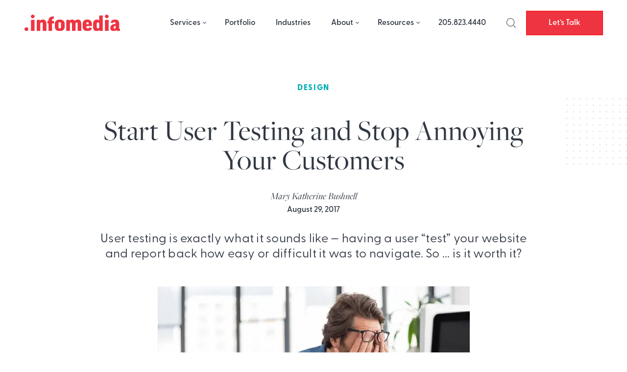

--- FILE ---
content_type: text/html; charset=UTF-8
request_url: https://infomedia.com/blog/user-testing/
body_size: 12701
content:

<!DOCTYPE html>
<html lang="en-US">
<head>
	<meta charset="UTF-8">
	<meta name="viewport" content="width=device-width, initial-scale=1">
	<link rel="profile" href="http://gmpg.org/xfn/11">
	<link rel="pingback" href="https://infomedia.com/xmlrpc.php">
	<meta name="facebook-domain-verification" content="fo2xw6e0ue0eqvwayq6v5w0ehv4onl" />

	<!-- Cookieyes banner --> 
	<script id="cookieyes" type="text/javascript" src="https://cdn-cookieyes.com/client_data/33562c95af525ce0a05efd0b/script.js"></script>
	
	<meta name='robots' content='index, follow, max-image-preview:large, max-snippet:-1, max-video-preview:-1' />

	<!-- This site is optimized with the Yoast SEO plugin v19.0 - https://yoast.com/wordpress/plugins/seo/ -->
	<title>Start User Testing and Stop Annoying Your Customers - Infomedia</title>
	<link rel="canonical" href="https://infomedia.com/blog/user-testing/" />
	<meta property="og:locale" content="en_US" />
	<meta property="og:type" content="article" />
	<meta property="og:title" content="Start User Testing and Stop Annoying Your Customers - Infomedia" />
	<meta property="og:description" content="User testing is exactly what it sounds like — having a user “test” your website and report back how easy or difficult it was to navigate. So ... is it worth it?" />
	<meta property="og:url" content="https://infomedia.com/blog/user-testing/" />
	<meta property="og:site_name" content="Infomedia" />
	<meta property="article:published_time" content="2017-08-29T19:10:47+00:00" />
	<meta property="article:modified_time" content="2022-10-24T21:17:00+00:00" />
	<meta property="og:image" content="https://infomedia.com/wp-content/uploads/user-testing-blog.jpg" />
	<meta property="og:image:width" content="1000" />
	<meta property="og:image:height" content="600" />
	<meta property="og:image:type" content="image/jpeg" />
	<meta name="twitter:card" content="summary_large_image" />
	<meta name="twitter:label1" content="Written by" />
	<meta name="twitter:data1" content="Mary Katherine Bushnell" />
	<meta name="twitter:label2" content="Est. reading time" />
	<meta name="twitter:data2" content="2 minutes" />
	<script type="application/ld+json" class="yoast-schema-graph">{"@context":"https://schema.org","@graph":[{"@type":"WebSite","@id":"https://infomedia.com/#website","url":"https://infomedia.com/","name":"Infomedia","description":"","potentialAction":[{"@type":"SearchAction","target":{"@type":"EntryPoint","urlTemplate":"https://infomedia.com/?s={search_term_string}"},"query-input":"required name=search_term_string"}],"inLanguage":"en-US"},{"@type":"ImageObject","inLanguage":"en-US","@id":"https://infomedia.com/blog/user-testing/#primaryimage","url":"https://infomedia.com/wp-content/uploads/user-testing-blog.jpg","contentUrl":"https://infomedia.com/wp-content/uploads/user-testing-blog.jpg","width":1000,"height":600,"caption":"man rubs his face in frustration at his office in front of his desktop"},{"@type":"WebPage","@id":"https://infomedia.com/blog/user-testing/#webpage","url":"https://infomedia.com/blog/user-testing/","name":"Start User Testing and Stop Annoying Your Customers - Infomedia","isPartOf":{"@id":"https://infomedia.com/#website"},"primaryImageOfPage":{"@id":"https://infomedia.com/blog/user-testing/#primaryimage"},"datePublished":"2017-08-29T19:10:47+00:00","dateModified":"2022-10-24T21:17:00+00:00","author":{"@id":"https://infomedia.com/#/schema/person/1bfecb9ad287c1c70c064d77a9039a78"},"breadcrumb":{"@id":"https://infomedia.com/blog/user-testing/#breadcrumb"},"inLanguage":"en-US","potentialAction":[{"@type":"ReadAction","target":["https://infomedia.com/blog/user-testing/"]}]},{"@type":"BreadcrumbList","@id":"https://infomedia.com/blog/user-testing/#breadcrumb","itemListElement":[{"@type":"ListItem","position":1,"name":"Home","item":"https://infomedia.com/"},{"@type":"ListItem","position":2,"name":"Blog","item":"https://infomedia.com/blog/"},{"@type":"ListItem","position":3,"name":"Start User Testing and Stop Annoying Your Customers"}]},{"@type":"Person","@id":"https://infomedia.com/#/schema/person/1bfecb9ad287c1c70c064d77a9039a78","name":"Mary Katherine Bushnell","image":{"@type":"ImageObject","inLanguage":"en-US","@id":"https://infomedia.com/#/schema/person/image/","url":"https://secure.gravatar.com/avatar/cba50bde33d162247d45de75dfe1de4c9277308437b175b9def591e70ccc88c0?s=96&d=mm&r=g","contentUrl":"https://secure.gravatar.com/avatar/cba50bde33d162247d45de75dfe1de4c9277308437b175b9def591e70ccc88c0?s=96&d=mm&r=g","caption":"Mary Katherine Bushnell"},"description":"A born organizer and go-getter, Mary Katherine is a wizard when it comes to deciphering scheduling apps and puzzling our complicated schedules together so projects get done right — and right on time. She can coorelate, catalog and coordinate with the best of them, and her experience as a web designer and forays into the world of SEO mean she can come in with the assist on projects big and small. Mary Katherine worked in theater in New York City before coming to Infomedia; if all the world’s a stage, we’re glad she’s shined her spotlight back in Birmingham.","url":"https://infomedia.com/blog/author/mary-katherine-bushnell/"}]}</script>
	<!-- / Yoast SEO plugin. -->


<link rel="alternate" type="application/rss+xml" title="Infomedia &raquo; Feed" href="https://infomedia.com/feed/" />
<link rel="alternate" type="application/rss+xml" title="Infomedia &raquo; Comments Feed" href="https://infomedia.com/comments/feed/" />
<link rel="alternate" type="application/rss+xml" title="Infomedia &raquo; Start User Testing and Stop Annoying Your Customers Comments Feed" href="https://infomedia.com/blog/user-testing/feed/" />
<link rel="alternate" title="oEmbed (JSON)" type="application/json+oembed" href="https://infomedia.com/wp-json/oembed/1.0/embed?url=https%3A%2F%2Finfomedia.com%2Fblog%2Fuser-testing%2F" />
<link rel="alternate" title="oEmbed (XML)" type="text/xml+oembed" href="https://infomedia.com/wp-json/oembed/1.0/embed?url=https%3A%2F%2Finfomedia.com%2Fblog%2Fuser-testing%2F&#038;format=xml" />
<style id='wp-img-auto-sizes-contain-inline-css' type='text/css'>
img:is([sizes=auto i],[sizes^="auto," i]){contain-intrinsic-size:3000px 1500px}
/*# sourceURL=wp-img-auto-sizes-contain-inline-css */
</style>
<style id='wp-block-library-inline-css' type='text/css'>
:root{--wp-block-synced-color:#7a00df;--wp-block-synced-color--rgb:122,0,223;--wp-bound-block-color:var(--wp-block-synced-color);--wp-editor-canvas-background:#ddd;--wp-admin-theme-color:#007cba;--wp-admin-theme-color--rgb:0,124,186;--wp-admin-theme-color-darker-10:#006ba1;--wp-admin-theme-color-darker-10--rgb:0,107,160.5;--wp-admin-theme-color-darker-20:#005a87;--wp-admin-theme-color-darker-20--rgb:0,90,135;--wp-admin-border-width-focus:2px}@media (min-resolution:192dpi){:root{--wp-admin-border-width-focus:1.5px}}.wp-element-button{cursor:pointer}:root .has-very-light-gray-background-color{background-color:#eee}:root .has-very-dark-gray-background-color{background-color:#313131}:root .has-very-light-gray-color{color:#eee}:root .has-very-dark-gray-color{color:#313131}:root .has-vivid-green-cyan-to-vivid-cyan-blue-gradient-background{background:linear-gradient(135deg,#00d084,#0693e3)}:root .has-purple-crush-gradient-background{background:linear-gradient(135deg,#34e2e4,#4721fb 50%,#ab1dfe)}:root .has-hazy-dawn-gradient-background{background:linear-gradient(135deg,#faaca8,#dad0ec)}:root .has-subdued-olive-gradient-background{background:linear-gradient(135deg,#fafae1,#67a671)}:root .has-atomic-cream-gradient-background{background:linear-gradient(135deg,#fdd79a,#004a59)}:root .has-nightshade-gradient-background{background:linear-gradient(135deg,#330968,#31cdcf)}:root .has-midnight-gradient-background{background:linear-gradient(135deg,#020381,#2874fc)}:root{--wp--preset--font-size--normal:16px;--wp--preset--font-size--huge:42px}.has-regular-font-size{font-size:1em}.has-larger-font-size{font-size:2.625em}.has-normal-font-size{font-size:var(--wp--preset--font-size--normal)}.has-huge-font-size{font-size:var(--wp--preset--font-size--huge)}.has-text-align-center{text-align:center}.has-text-align-left{text-align:left}.has-text-align-right{text-align:right}.has-fit-text{white-space:nowrap!important}#end-resizable-editor-section{display:none}.aligncenter{clear:both}.items-justified-left{justify-content:flex-start}.items-justified-center{justify-content:center}.items-justified-right{justify-content:flex-end}.items-justified-space-between{justify-content:space-between}.screen-reader-text{border:0;clip-path:inset(50%);height:1px;margin:-1px;overflow:hidden;padding:0;position:absolute;width:1px;word-wrap:normal!important}.screen-reader-text:focus{background-color:#ddd;clip-path:none;color:#444;display:block;font-size:1em;height:auto;left:5px;line-height:normal;padding:15px 23px 14px;text-decoration:none;top:5px;width:auto;z-index:100000}html :where(.has-border-color){border-style:solid}html :where([style*=border-top-color]){border-top-style:solid}html :where([style*=border-right-color]){border-right-style:solid}html :where([style*=border-bottom-color]){border-bottom-style:solid}html :where([style*=border-left-color]){border-left-style:solid}html :where([style*=border-width]){border-style:solid}html :where([style*=border-top-width]){border-top-style:solid}html :where([style*=border-right-width]){border-right-style:solid}html :where([style*=border-bottom-width]){border-bottom-style:solid}html :where([style*=border-left-width]){border-left-style:solid}html :where(img[class*=wp-image-]){height:auto;max-width:100%}:where(figure){margin:0 0 1em}html :where(.is-position-sticky){--wp-admin--admin-bar--position-offset:var(--wp-admin--admin-bar--height,0px)}@media screen and (max-width:600px){html :where(.is-position-sticky){--wp-admin--admin-bar--position-offset:0px}}

/*# sourceURL=wp-block-library-inline-css */
</style><style id='global-styles-inline-css' type='text/css'>
:root{--wp--preset--aspect-ratio--square: 1;--wp--preset--aspect-ratio--4-3: 4/3;--wp--preset--aspect-ratio--3-4: 3/4;--wp--preset--aspect-ratio--3-2: 3/2;--wp--preset--aspect-ratio--2-3: 2/3;--wp--preset--aspect-ratio--16-9: 16/9;--wp--preset--aspect-ratio--9-16: 9/16;--wp--preset--color--black: #000000;--wp--preset--color--cyan-bluish-gray: #abb8c3;--wp--preset--color--white: #ffffff;--wp--preset--color--pale-pink: #f78da7;--wp--preset--color--vivid-red: #cf2e2e;--wp--preset--color--luminous-vivid-orange: #ff6900;--wp--preset--color--luminous-vivid-amber: #fcb900;--wp--preset--color--light-green-cyan: #7bdcb5;--wp--preset--color--vivid-green-cyan: #00d084;--wp--preset--color--pale-cyan-blue: #8ed1fc;--wp--preset--color--vivid-cyan-blue: #0693e3;--wp--preset--color--vivid-purple: #9b51e0;--wp--preset--gradient--vivid-cyan-blue-to-vivid-purple: linear-gradient(135deg,rgb(6,147,227) 0%,rgb(155,81,224) 100%);--wp--preset--gradient--light-green-cyan-to-vivid-green-cyan: linear-gradient(135deg,rgb(122,220,180) 0%,rgb(0,208,130) 100%);--wp--preset--gradient--luminous-vivid-amber-to-luminous-vivid-orange: linear-gradient(135deg,rgb(252,185,0) 0%,rgb(255,105,0) 100%);--wp--preset--gradient--luminous-vivid-orange-to-vivid-red: linear-gradient(135deg,rgb(255,105,0) 0%,rgb(207,46,46) 100%);--wp--preset--gradient--very-light-gray-to-cyan-bluish-gray: linear-gradient(135deg,rgb(238,238,238) 0%,rgb(169,184,195) 100%);--wp--preset--gradient--cool-to-warm-spectrum: linear-gradient(135deg,rgb(74,234,220) 0%,rgb(151,120,209) 20%,rgb(207,42,186) 40%,rgb(238,44,130) 60%,rgb(251,105,98) 80%,rgb(254,248,76) 100%);--wp--preset--gradient--blush-light-purple: linear-gradient(135deg,rgb(255,206,236) 0%,rgb(152,150,240) 100%);--wp--preset--gradient--blush-bordeaux: linear-gradient(135deg,rgb(254,205,165) 0%,rgb(254,45,45) 50%,rgb(107,0,62) 100%);--wp--preset--gradient--luminous-dusk: linear-gradient(135deg,rgb(255,203,112) 0%,rgb(199,81,192) 50%,rgb(65,88,208) 100%);--wp--preset--gradient--pale-ocean: linear-gradient(135deg,rgb(255,245,203) 0%,rgb(182,227,212) 50%,rgb(51,167,181) 100%);--wp--preset--gradient--electric-grass: linear-gradient(135deg,rgb(202,248,128) 0%,rgb(113,206,126) 100%);--wp--preset--gradient--midnight: linear-gradient(135deg,rgb(2,3,129) 0%,rgb(40,116,252) 100%);--wp--preset--font-size--small: 13px;--wp--preset--font-size--medium: 20px;--wp--preset--font-size--large: 36px;--wp--preset--font-size--x-large: 42px;--wp--preset--spacing--20: 0.44rem;--wp--preset--spacing--30: 0.67rem;--wp--preset--spacing--40: 1rem;--wp--preset--spacing--50: 1.5rem;--wp--preset--spacing--60: 2.25rem;--wp--preset--spacing--70: 3.38rem;--wp--preset--spacing--80: 5.06rem;--wp--preset--shadow--natural: 6px 6px 9px rgba(0, 0, 0, 0.2);--wp--preset--shadow--deep: 12px 12px 50px rgba(0, 0, 0, 0.4);--wp--preset--shadow--sharp: 6px 6px 0px rgba(0, 0, 0, 0.2);--wp--preset--shadow--outlined: 6px 6px 0px -3px rgb(255, 255, 255), 6px 6px rgb(0, 0, 0);--wp--preset--shadow--crisp: 6px 6px 0px rgb(0, 0, 0);}:where(.is-layout-flex){gap: 0.5em;}:where(.is-layout-grid){gap: 0.5em;}body .is-layout-flex{display: flex;}.is-layout-flex{flex-wrap: wrap;align-items: center;}.is-layout-flex > :is(*, div){margin: 0;}body .is-layout-grid{display: grid;}.is-layout-grid > :is(*, div){margin: 0;}:where(.wp-block-columns.is-layout-flex){gap: 2em;}:where(.wp-block-columns.is-layout-grid){gap: 2em;}:where(.wp-block-post-template.is-layout-flex){gap: 1.25em;}:where(.wp-block-post-template.is-layout-grid){gap: 1.25em;}.has-black-color{color: var(--wp--preset--color--black) !important;}.has-cyan-bluish-gray-color{color: var(--wp--preset--color--cyan-bluish-gray) !important;}.has-white-color{color: var(--wp--preset--color--white) !important;}.has-pale-pink-color{color: var(--wp--preset--color--pale-pink) !important;}.has-vivid-red-color{color: var(--wp--preset--color--vivid-red) !important;}.has-luminous-vivid-orange-color{color: var(--wp--preset--color--luminous-vivid-orange) !important;}.has-luminous-vivid-amber-color{color: var(--wp--preset--color--luminous-vivid-amber) !important;}.has-light-green-cyan-color{color: var(--wp--preset--color--light-green-cyan) !important;}.has-vivid-green-cyan-color{color: var(--wp--preset--color--vivid-green-cyan) !important;}.has-pale-cyan-blue-color{color: var(--wp--preset--color--pale-cyan-blue) !important;}.has-vivid-cyan-blue-color{color: var(--wp--preset--color--vivid-cyan-blue) !important;}.has-vivid-purple-color{color: var(--wp--preset--color--vivid-purple) !important;}.has-black-background-color{background-color: var(--wp--preset--color--black) !important;}.has-cyan-bluish-gray-background-color{background-color: var(--wp--preset--color--cyan-bluish-gray) !important;}.has-white-background-color{background-color: var(--wp--preset--color--white) !important;}.has-pale-pink-background-color{background-color: var(--wp--preset--color--pale-pink) !important;}.has-vivid-red-background-color{background-color: var(--wp--preset--color--vivid-red) !important;}.has-luminous-vivid-orange-background-color{background-color: var(--wp--preset--color--luminous-vivid-orange) !important;}.has-luminous-vivid-amber-background-color{background-color: var(--wp--preset--color--luminous-vivid-amber) !important;}.has-light-green-cyan-background-color{background-color: var(--wp--preset--color--light-green-cyan) !important;}.has-vivid-green-cyan-background-color{background-color: var(--wp--preset--color--vivid-green-cyan) !important;}.has-pale-cyan-blue-background-color{background-color: var(--wp--preset--color--pale-cyan-blue) !important;}.has-vivid-cyan-blue-background-color{background-color: var(--wp--preset--color--vivid-cyan-blue) !important;}.has-vivid-purple-background-color{background-color: var(--wp--preset--color--vivid-purple) !important;}.has-black-border-color{border-color: var(--wp--preset--color--black) !important;}.has-cyan-bluish-gray-border-color{border-color: var(--wp--preset--color--cyan-bluish-gray) !important;}.has-white-border-color{border-color: var(--wp--preset--color--white) !important;}.has-pale-pink-border-color{border-color: var(--wp--preset--color--pale-pink) !important;}.has-vivid-red-border-color{border-color: var(--wp--preset--color--vivid-red) !important;}.has-luminous-vivid-orange-border-color{border-color: var(--wp--preset--color--luminous-vivid-orange) !important;}.has-luminous-vivid-amber-border-color{border-color: var(--wp--preset--color--luminous-vivid-amber) !important;}.has-light-green-cyan-border-color{border-color: var(--wp--preset--color--light-green-cyan) !important;}.has-vivid-green-cyan-border-color{border-color: var(--wp--preset--color--vivid-green-cyan) !important;}.has-pale-cyan-blue-border-color{border-color: var(--wp--preset--color--pale-cyan-blue) !important;}.has-vivid-cyan-blue-border-color{border-color: var(--wp--preset--color--vivid-cyan-blue) !important;}.has-vivid-purple-border-color{border-color: var(--wp--preset--color--vivid-purple) !important;}.has-vivid-cyan-blue-to-vivid-purple-gradient-background{background: var(--wp--preset--gradient--vivid-cyan-blue-to-vivid-purple) !important;}.has-light-green-cyan-to-vivid-green-cyan-gradient-background{background: var(--wp--preset--gradient--light-green-cyan-to-vivid-green-cyan) !important;}.has-luminous-vivid-amber-to-luminous-vivid-orange-gradient-background{background: var(--wp--preset--gradient--luminous-vivid-amber-to-luminous-vivid-orange) !important;}.has-luminous-vivid-orange-to-vivid-red-gradient-background{background: var(--wp--preset--gradient--luminous-vivid-orange-to-vivid-red) !important;}.has-very-light-gray-to-cyan-bluish-gray-gradient-background{background: var(--wp--preset--gradient--very-light-gray-to-cyan-bluish-gray) !important;}.has-cool-to-warm-spectrum-gradient-background{background: var(--wp--preset--gradient--cool-to-warm-spectrum) !important;}.has-blush-light-purple-gradient-background{background: var(--wp--preset--gradient--blush-light-purple) !important;}.has-blush-bordeaux-gradient-background{background: var(--wp--preset--gradient--blush-bordeaux) !important;}.has-luminous-dusk-gradient-background{background: var(--wp--preset--gradient--luminous-dusk) !important;}.has-pale-ocean-gradient-background{background: var(--wp--preset--gradient--pale-ocean) !important;}.has-electric-grass-gradient-background{background: var(--wp--preset--gradient--electric-grass) !important;}.has-midnight-gradient-background{background: var(--wp--preset--gradient--midnight) !important;}.has-small-font-size{font-size: var(--wp--preset--font-size--small) !important;}.has-medium-font-size{font-size: var(--wp--preset--font-size--medium) !important;}.has-large-font-size{font-size: var(--wp--preset--font-size--large) !important;}.has-x-large-font-size{font-size: var(--wp--preset--font-size--x-large) !important;}
/*# sourceURL=global-styles-inline-css */
</style>

<style id='classic-theme-styles-inline-css' type='text/css'>
/*! This file is auto-generated */
.wp-block-button__link{color:#fff;background-color:#32373c;border-radius:9999px;box-shadow:none;text-decoration:none;padding:calc(.667em + 2px) calc(1.333em + 2px);font-size:1.125em}.wp-block-file__button{background:#32373c;color:#fff;text-decoration:none}
/*# sourceURL=/wp-includes/css/classic-themes.min.css */
</style>
<link rel='stylesheet' id='infodash_frontend-css' href='https://infomedia.com/wp-content/plugins/infomedia-dashboard/assets/css/frontend.css?ver=2.1.0' type='text/css' media='' />
<link rel='stylesheet' id='kronos-style-css' href='https://infomedia.com/wp-content/themes/kronos/assets/css/theme.css?ver=1760378694' type='text/css' media='all' />
<link rel='stylesheet' id='kronos-override-css' href='https://infomedia.com/wp-content/themes/kronos/assets/css/custom.css?ver=1749154962' type='text/css' media='all' />
<link rel='stylesheet' id='featherlight-style-css' href='https://infomedia.com/wp-content/themes/kronos/assets/vendor/featherlight/release/featherlight.min.css?ver=1.7.14' type='text/css' media='all' />
<link rel='stylesheet' id='featherlight-gallery-style-css' href='https://infomedia.com/wp-content/themes/kronos/assets/vendor/featherlight/release/featherlight.gallery.min.css?ver=1.7.14' type='text/css' media='all' />
<link rel='stylesheet' id='infodash_admin-css' href='https://infomedia.com/wp-content/plugins/infomedia-dashboard/assets/css/admin.css?ver=2.1.0' type='text/css' media='' />
<script type="text/javascript" src="https://infomedia.com/wp-content/plugins/infomedia-dashboard/assets/js/frontend.js?ver=2.1.0" id="infodash_frontend-js"></script>
<script type="text/javascript" src="https://infomedia.com/wp-includes/js/jquery/jquery.min.js?ver=3.7.1" id="jquery-core-js"></script>
<script type="text/javascript" src="https://infomedia.com/wp-includes/js/jquery/jquery-migrate.min.js?ver=3.4.1" id="jquery-migrate-js"></script>
<script type="text/javascript" src="https://infomedia.com/wp-content/plugins/infomedia-dashboard/assets/js/admin.js?ver=2.1.0" id="infodash_admin-js"></script>
<link rel="https://api.w.org/" href="https://infomedia.com/wp-json/" /><link rel="alternate" title="JSON" type="application/json" href="https://infomedia.com/wp-json/wp/v2/posts/4067" /><link rel="EditURI" type="application/rsd+xml" title="RSD" href="https://infomedia.com/xmlrpc.php?rsd" />
<link rel='shortlink' href='https://infomedia.com/?p=4067' />
<meta name="cdp-version" content="1.5.0" /><!-- Stream WordPress user activity plugin v3.9.3 -->
    <link rel="stylesheet" href="https://unpkg.com/swiper@8/swiper-bundle.min.css" />
  
    <script src="https://cdn.tailwindcss.com/?plugins=forms,typography"></script>
    
    <script>
        tailwind.config = {
        important: true,
        corePlugins: {
            preflight: false,
        },
        theme: {
            screens: {
                'sm': '640px',
                'md': '768px',
                'wpbreak': '782px',
                'lg': '1024px',
                'xl': '1280px',
            }
        }
    }
    </script>
     <script>
        (function () {
          var zi = document.createElement('script');
          zi.type = 'text/javascript';
          zi.async = true;
          zi.referrerPolicy = 'unsafe-url';
          zi.src = 'https://ws.zoominfo.com/pixel/62ffb94ee2e537008ecae7f3';
          var s = document.getElementsByTagName('script')[0];
          s.parentNode.insertBefore(zi, s);
        })();
      </script>
      <!-- Leadefeeder script -->
      <script> (function(ss,ex){ window.ldfdr=window.ldfdr||function(){(ldfdr._q=ldfdr._q||[]).push([].slice.call(arguments));}; (function(d,s){ fs=d.getElementsByTagName(s)[0]; function ce(src){ var cs=d.createElement(s); cs.src=src; cs.async=1; fs.parentNode.insertBefore(cs,fs); }; ce('https://sc.lfeeder.com/lftracker_v1_'+ss+(ex?'_'+ex:'')+'.js'); })(document,'script'); })('kn9Eq4REglx7RlvP'); </script>
          <script>
    (function(d) {
        var config = {
        kitId: 'tjh0scn',
        scriptTimeout: 3000,
        async: true
        },
        h=d.documentElement,t=setTimeout(function(){h.className=h.className.replace(/\bwf-loading\b/g,"")+" wf-inactive";},config.scriptTimeout),tk=d.createElement("script"),f=false,s=d.getElementsByTagName("script")[0],a;h.className+=" wf-loading";tk.src='https://use.typekit.net/'+config.kitId+'.js';tk.async=true;tk.onload=tk.onreadystatechange=function(){a=this.readyState;if(f||a&&a!="complete"&&a!="loaded")return;f=true;clearTimeout(t);try{Typekit.load(config)}catch(e){}};s.parentNode.insertBefore(tk,s)
    })(document);
    </script>
    <link rel="stylesheet" type="text/css" href="https://infomedia.com/wp-content/themes/kronos/assets/vendor/slick/slick.min.css"/><link rel="stylesheet" type="text/css" href="https://infomedia.com/wp-content/themes/kronos/assets/vendor/slick/slick-theme.min.css"/>   
        <link rel="apple-touch-icon" sizes="180x180" href="https://infomedia.com/wp-content/themes/kronos/favicons/apple-touch-icon.png">
        <link rel="icon" type="image/png" href="https://infomedia.com/wp-content/themes/kronos/favicons/favicon-32x32.png" sizes="32x32">
        <link rel="icon" type="image/png" href="https://infomedia.com/wp-content/themes/kronos/favicons/favicon-16x16.png" sizes="16x16">
        <link rel="manifest" crossorigin="use-credentials" href="https://infomedia.com/wp-content/themes/kronos/favicons/manifest.json">
        <link rel="mask-icon" href="https://infomedia.com/wp-content/themes/kronos/favicons/safari-pinned-tab.svg">
        <link rel="shortcut icon" href="https://infomedia.com/wp-content/themes/kronos/favicons/favicon.ico">
        <meta name="msapplication-config" content="https://infomedia.com/wp-content/themes/kronos/favicons/browserconfig.xml">
        <meta name="theme-color" content="#ffffff">
    		<style type="text/css" id="wp-custom-css">
			.container {
	margin-inline:auto;
}

.single-services .size-full {
	height: auto !important;
}

@media (max-width: 500px) {
	#footer.menu {
		flex-wrap: wrap;
	}
}

.site-wrap {
	overflow-x: clip;
	
	
	
}
input[type='radio'].gfield-choice-input {
  appearance: auto;
  -webkit-appearance: auto;
  -moz-appearance: auto;
}

input[type='checkbox'].gfield-choice-input {
  appearance: auto;
  -webkit-appearance: auto;
  -moz-appearance: auto;
}		</style>
			<!-- Google Tag Manager -->
	<script>(function(w,d,s,l,i){w[l]=w[l]||[];w[l].push({'gtm.start':
	new Date().getTime(),event:'gtm.js'});var f=d.getElementsByTagName(s)[0],
	j=d.createElement(s),dl=l!='dataLayer'?'&l='+l:'';j.async=true;j.src=
	'https://www.googletagmanager.com/gtm.js?id='+i+dl;f.parentNode.insertBefore(j,f);
	})(window,document,'script','dataLayer','GTM-KD8T75F');</script>
	<!-- End Google Tag Manager -->
	
	<!-- Microsoft Ads -->
	
		<script> (function(w,d,t,r,u) { var f,n,i; w[u]=w[u]||[],f=function() { var o={ti:"187182304", enableAutoSpaTracking: true}; o.q=w[u],w[u]=new UET(o),w[u].push("pageLoad") }, n=d.createElement(t),n.src=r,n.async=1,n.onload=n.onreadystatechange=function() { var s=this.readyState; s&&s!=="loaded"&&s!=="complete"||(f(),n.onload=n.onreadystatechange=null) }, i=d.getElementsByTagName(t)[0],i.parentNode.insertBefore(n,i) }) (window,document,"script","//bat.bing.com/bat.js","uetq"); </script>
		
	<!-- End Microsoft Ads -->
		
	<!-- Meta Pixel Code -->
	
	<script>
		!function(f,b,e,v,n,t,s)
		{if(f.fbq)return;n=f.fbq=function(){n.callMethod?
		n.callMethod.apply(n,arguments):n.queue.push(arguments)};
		if(!f._fbq)f._fbq=n;n.push=n;n.loaded=!0;n.version='2.0';
		n.queue=[];t=b.createElement(e);t.async=!0;
		t.src=v;s=b.getElementsByTagName(e)[0];
		s.parentNode.insertBefore(t,s)}(window, document,'script',
		'https://connect.facebook.net/en_US/fbevents.js');
		fbq('init', '1615549625181300');
		fbq('track', 'PageView');
	</script>
	<noscript><img height="1" width="1" style="display:none" src="https://www.facebook.com/tr?id=1615549625181300&ev=PageView&noscript=1"/></noscript>
	<!-- End Meta Pixel Code -->

	<!-- Userway widget -->
	<script src="https://cdn.userway.org/widget.js" data-account="4b2bVjTOtn"></script>
	<!-- Nimbata -->
	<script type="text/javascript" src="//cdn.dni.nimbata.com/9880030916.min.js"></script>
</head>

<body class="wp-singular post-template-default single single-post postid-4067 single-format-standard wp-theme-kronos post-user-testing">
<!-- Google Tag Manager (noscript) -->
<noscript><iframe src="https://www.googletagmanager.com/ns.html?id=GTM-KD8T75F"
height="0" width="0" style="display:none;visibility:hidden"></iframe></noscript>
<!-- End Google Tag Manager (noscript) -->

	<div class="site-search">
		<div class="form-wrap">
			<span class="search-close" id="search-close" title="close search"><i class="fal fa-times"></i></span>
			<form role="search" method="get" class="search-form" action="https://infomedia.com/">
				<label>
					<span class="screen-reader-text">Search for:</span>
					<input type="search" class="search-field" placeholder="Search &hellip;" value="" name="s" />
				</label>
				<input type="submit" class="search-submit" value="Search" />
			</form>		</div><!-- .form-wrap -->
	</div><!-- .site-search -->	  
	<div class="site-wrap ">
		<div class="site-header">
			<div class="header-wrapper mx-auto">
				<div id="site-title" class="logo"><a href="https://infomedia.com/" rel="home">
					<img src="/wp-content/themes/kronos/assets/imgs/infomedia-logo.svg" class="logo-svg -white" alt="Infomedia Logo" width="195" height="34">
					<img src="/wp-content/themes/kronos/assets/imgs/infomedia-logo-red.svg" class="logo-svg -red" alt="Infomedia Logo" width="195" height="34">
				</a></div><!-- #site-title -->
				<p class="site-description"></p><!-- .site-description -->
				<div class="navigation">
					<nav id="navigation-mobile" class="left-menu">
	
	<div id="nav-toggle" class="right-toggle">
		<span id="menu-bars">
		     <div class="menu-bar menu-bar-top"></div>
		     <div class="menu-bar menu-bar-middle"></div>
		     <div class="menu-bar menu-bar-bottom"></div>
		</span>
	</div><!-- #nav-toggle -->
	
	<div class="menu-wrap">
        <div class="menu-sidebar">
		    <ul id="main-menu" class="menu"><li id="menu-item-2615" class="menu-item menu-item-type-post_type menu-item-object-page menu-item-has-children menu-item-2615"><a href="https://infomedia.com/services/">Services</a>
<ul class="sub-menu">
	<li id="menu-item-59" class="menu-item menu-item-type-post_type menu-item-object-services menu-item-59"><a href="https://infomedia.com/services/strategy/">Strategy</a></li>
	<li id="menu-item-62" class="menu-item menu-item-type-post_type menu-item-object-services menu-item-62"><a href="https://infomedia.com/services/design/">Design</a></li>
	<li id="menu-item-61" class="menu-item menu-item-type-post_type menu-item-object-services menu-item-61"><a href="https://infomedia.com/services/development/">Development</a></li>
	<li id="menu-item-58" class="menu-item menu-item-type-post_type menu-item-object-services menu-item-58"><a href="https://infomedia.com/services/support/">Support</a></li>
	<li id="menu-item-60" class="menu-item menu-item-type-post_type menu-item-object-services menu-item-60"><a href="https://infomedia.com/services/media/">Media</a></li>
</ul>
</li>
<li id="menu-item-219" class="menu-item menu-item-type-custom menu-item-object-custom menu-item-219"><a href="/portfolio/">Portfolio</a></li>
<li id="menu-item-9770" class="menu-item menu-item-type-post_type menu-item-object-page menu-item-9770"><a href="https://infomedia.com/industries/">Industries</a></li>
<li id="menu-item-53" class="menu-item menu-item-type-post_type menu-item-object-page menu-item-has-children menu-item-53"><a href="https://infomedia.com/about-us/">About</a>
<ul class="sub-menu">
	<li id="menu-item-95" class="menu-item menu-item-type-post_type menu-item-object-page menu-item-95"><a href="https://infomedia.com/about-us/our-team/">Our Team</a></li>
	<li id="menu-item-94" class="menu-item menu-item-type-post_type menu-item-object-page menu-item-94"><a href="https://infomedia.com/about-us/careers/">Careers</a></li>
</ul>
</li>
<li id="menu-item-1721" class="menu-item menu-item-type-custom menu-item-object-custom menu-item-has-children menu-item-1721"><a href="/blog/">Resources</a>
<ul class="sub-menu">
	<li id="menu-item-10" class="menu-item menu-item-type-post_type menu-item-object-page current_page_parent menu-item-10"><a href="https://infomedia.com/blog/">Blog</a></li>
	<li id="menu-item-7992" class="menu-item menu-item-type-custom menu-item-object-custom menu-item-7992"><a href="/localist/">The Localist Podcast</a></li>
	<li id="menu-item-8681" class="menu-item menu-item-type-post_type menu-item-object-page menu-item-8681"><a href="https://infomedia.com/training/">Training Center</a></li>
</ul>
</li>
<li id="menu-item-64" class="menu-item menu-item-type-custom menu-item-object-custom menu-item-64"><a href="tel:1-205-823-4440">205.823.4440</a></li>
<li id="menu-item-66" class="-search-icon search-toggle menu-item menu-item-type-custom menu-item-object-custom menu-item-66"><a href="#" title="Search"><svg xmlns="http://www.w3.org/2000/svg" width="19.854" height="19.854" viewBox="0 0 19.854 19.854">   <g id="Group_2661" data-name="Group 2661" transform="translate(-1474 -39)">     <g id="Ellipse_6" data-name="Ellipse 6" transform="translate(1474 39)" fill="none" stroke="#313843" stroke-width="1">       <circle cx="8.5" cy="8.5" r="8.5" stroke="none"/>       <circle cx="8.5" cy="8.5" r="8" fill="none"/>     </g>     <line id="Line_1" data-name="Line 1" x2="5" y2="5" transform="translate(1488.5 53.5)" fill="none" stroke="#313843" stroke-width="1"/>   </g> </svg></a></li>
<li id="menu-item-12" class="li-button menu-item menu-item-type-post_type menu-item-object-page menu-item-12"><a href="https://infomedia.com/contact/">Let’s Talk</a></li>
</ul>        </div><!-- .menu-sidebar -->
	</div><!-- .menu-wrap -->
</nav><!-- #navigation-mobile -->					<nav id="navigation-desktop" class="menu-main-menu-container"><ul id="main-menu" class="menu"><li class="menu-item menu-item-type-post_type menu-item-object-page menu-item-has-children menu-item-2615"><a href="https://infomedia.com/services/">Services</a>
<ul class="sub-menu">
	<li class="menu-item menu-item-type-post_type menu-item-object-services menu-item-59"><a href="https://infomedia.com/services/strategy/">Strategy</a></li>
	<li class="menu-item menu-item-type-post_type menu-item-object-services menu-item-62"><a href="https://infomedia.com/services/design/">Design</a></li>
	<li class="menu-item menu-item-type-post_type menu-item-object-services menu-item-61"><a href="https://infomedia.com/services/development/">Development</a></li>
	<li class="menu-item menu-item-type-post_type menu-item-object-services menu-item-58"><a href="https://infomedia.com/services/support/">Support</a></li>
	<li class="menu-item menu-item-type-post_type menu-item-object-services menu-item-60"><a href="https://infomedia.com/services/media/">Media</a></li>
</ul>
</li>
<li class="menu-item menu-item-type-custom menu-item-object-custom menu-item-219"><a href="/portfolio/">Portfolio</a></li>
<li class="menu-item menu-item-type-post_type menu-item-object-page menu-item-9770"><a href="https://infomedia.com/industries/">Industries</a></li>
<li class="menu-item menu-item-type-post_type menu-item-object-page menu-item-has-children menu-item-53"><a href="https://infomedia.com/about-us/">About</a>
<ul class="sub-menu">
	<li class="menu-item menu-item-type-post_type menu-item-object-page menu-item-95"><a href="https://infomedia.com/about-us/our-team/">Our Team</a></li>
	<li class="menu-item menu-item-type-post_type menu-item-object-page menu-item-94"><a href="https://infomedia.com/about-us/careers/">Careers</a></li>
</ul>
</li>
<li class="menu-item menu-item-type-custom menu-item-object-custom menu-item-has-children menu-item-1721"><a href="/blog/">Resources</a>
<ul class="sub-menu">
	<li class="menu-item menu-item-type-post_type menu-item-object-page current_page_parent menu-item-10"><a href="https://infomedia.com/blog/">Blog</a></li>
	<li class="menu-item menu-item-type-custom menu-item-object-custom menu-item-7992"><a href="/localist/">The Localist Podcast</a></li>
	<li class="menu-item menu-item-type-post_type menu-item-object-page menu-item-8681"><a href="https://infomedia.com/training/">Training Center</a></li>
</ul>
</li>
<li class="menu-item menu-item-type-custom menu-item-object-custom menu-item-64"><a href="tel:1-205-823-4440">205.823.4440</a></li>
<li class="-search-icon search-toggle menu-item menu-item-type-custom menu-item-object-custom menu-item-66"><a href="#" title="Search"><svg xmlns="http://www.w3.org/2000/svg" width="19.854" height="19.854" viewBox="0 0 19.854 19.854">   <g id="Group_2661" data-name="Group 2661" transform="translate(-1474 -39)">     <g id="Ellipse_6" data-name="Ellipse 6" transform="translate(1474 39)" fill="none" stroke="#313843" stroke-width="1">       <circle cx="8.5" cy="8.5" r="8.5" stroke="none"/>       <circle cx="8.5" cy="8.5" r="8" fill="none"/>     </g>     <line id="Line_1" data-name="Line 1" x2="5" y2="5" transform="translate(1488.5 53.5)" fill="none" stroke="#313843" stroke-width="1"/>   </g> </svg></a></li>
<li class="li-button menu-item menu-item-type-post_type menu-item-object-page menu-item-12"><a href="https://infomedia.com/contact/">Let’s Talk</a></li>
</ul></nav>				</div><!-- .navigation -->
                <div class="clearfix"></div>
			</div><!-- .container -->
		</div><!-- .site-header --><div class="container mx-auto no-sidebar">

	<div class="main">	
<article id="post-4067" class="post-4067 post type-post status-publish format-standard has-post-thumbnail hentry category-design">
		<header class="entry-header max-900 mx-auto">
			<a class="cat h6" href="https://infomedia.com/blog/category/design/">Design</a>
			<h1 class="post-title mx-auto">Start User Testing and Stop Annoying Your Customers</h1>		</header><!-- .entry-header -->
		<div class="entry-meta max-900 mx-auto">
			<span class="author-label mx-auto"><em>Mary Katherine Bushnell</em></span><br>
			<span class="date-label mx-auto">August 29, 2017</span>
			
		</div><!-- .entry-meta -->
		<div class="entry-content max-900 mx-auto">
						<h2 class="post-excerpt font-greycliff">User testing is exactly what it sounds like — having a user “test” your website and report back how easy or difficult it was to navigate. So ... is it worth it?</h2>
										<img width="637" height="382" src="https://infomedia.com/wp-content/uploads/user-testing-blog-637x382.jpg" class="single-post-thumb mx-auto wp-post-image" alt="man rubs his face in frustration at his office in front of his desktop" decoding="async" fetchpriority="high" srcset="https://infomedia.com/wp-content/uploads/user-testing-blog-637x382.jpg 637w, https://infomedia.com/wp-content/uploads/user-testing-blog-300x180.jpg 300w, https://infomedia.com/wp-content/uploads/user-testing-blog-768x461.jpg 768w, https://infomedia.com/wp-content/uploads/user-testing-blog-400x240.jpg 400w, https://infomedia.com/wp-content/uploads/user-testing-blog-600x360.jpg 600w, https://infomedia.com/wp-content/uploads/user-testing-blog-405x243.jpg 405w, https://infomedia.com/wp-content/uploads/user-testing-blog-605x363.jpg 605w, https://infomedia.com/wp-content/uploads/user-testing-blog.jpg 1000w" sizes="(max-width: 637px) 100vw, 637px" />						<p>Picture this: You&#8217;ve worked long and hard on creating the look, feel, and functionality of your brand new website. You love it, your coworkers love it, your spouse probably wants you to stop talking about it at dinner. The site feels ready to go live, and you&#8217;re certain the whole world will fall in love with it too. The site goes live &#8230; but now you&#8217;re losing sales compared to your old site. What the heck is happening?!</p>
<p>A very important aspect of creating a website is getting user experience right. If it’s confusing or frustrating to click through a site, the user will usually lose interest and close the tab. For ecommerce sites, this can be devastating.</p>
<p>There are plenty of professional resources you can use to test your website online, but you can also try to do it yourself by rounding up a group of volunteers. You&#8217;ll want to choose at least five people, and make sure you pick people who don&#8217;t know your business very well to answer the questions below. Call in those favors! Bribe people with coffee or treats!</p>
<figure id="attachment_13606" aria-describedby="caption-attachment-13606" style="width: 400px" class="wp-caption alignright"><img decoding="async" class="wp-image-13606 size-full" src="https://infomedia.com/wp-content/uploads/shutterstock_342004820-e1503863978598.jpg" alt="" width="400" height="267" /><figcaption id="caption-attachment-13606" class="wp-caption-text">If you ask me to test your website, I&#8217;d like to get paid in cookies.</figcaption></figure>
<h2><b>User Testing Questions</b></h2>
<p><strong>Assign volunteers a task to complete (examples below). Then ask, &#8220;Could you find what you were looking for?&#8221;</strong></p>
<ul>
<li>Find X product and go through the checkout process.</li>
<li>Find our contact information.</li>
<li>Sign up for our newsletter.</li>
<li>Find our latest blog post.</li>
</ul>
<p><strong>&#8220;What do you think is the purpose of this site (i.e. selling, educating, entertainment)?&#8221;</strong></p>
<p><strong>&#8220;Is the text on the site legible? If not, do you think it&#8217;s the font or the color scheme that bothers you?&#8221;</strong></p>
<p><strong>&#8220;How helpful is the menu?&#8221;</strong></p>
<p><strong>&#8220;Did you notice &#8230; (call to action, newsletter signup box, video, search box, etc)?&#8221;</strong></p>
<p><strong>&#8220;What would encourage you to return to this site in the future?&#8221;</strong></p>
<p>User testing is a great way to clear away those hurdles that can keep people from using your site, and it&#8217;s never too late to get feedback. Take action today with these sample questions and take in the feedback. It will make your site better, and keep your customers happy — a win-win for everybody!</p>
		</div><!-- .entry-content -->

		<div class="authorbar max-900 mx-auto">
			
										<div class="col-img">
				<img width="130" height="130" src="https://infomedia.com/wp-content/uploads/mk-tn-130x130.jpg" class="author-thumb" alt="" decoding="async" srcset="https://infomedia.com/wp-content/uploads/mk-tn-130x130.jpg 130w, https://infomedia.com/wp-content/uploads/mk-tn-150x150.jpg 150w" sizes="(max-width: 130px) 100vw, 130px" />				</div>
						<div class="col-copy">
				<h4 class="about-name h6">About Mary Katherine</h4>
									<p>A born organizer and go-getter, Mary Katherine is a wizard when it comes to deciphering scheduling apps and puzzling our complicated schedules together so projects get done right — and right on time. She can coorelate, catalog and coordinate with the best of them, and her experience as a web designer and forays into the world of SEO mean she can come in with the assist on projects big and small. Mary Katherine worked in theater in New York City before coming to Infomedia; if all the world’s a stage, we’re glad she’s shined her spotlight back in Birmingham.</p>
									<a href="https://infomedia.com/blog/author/mary-katherine-bushnell/">See more articles from Mary Katherine Bushnell</a>
			</div>
		</div><!-- .authorbar -->

		<section class="infoblock block108_two_posts hardcoded">
			<h2 class="block-headline h3 text-center">You Might Also Like</h2>
			<div class="content">
												<a href="https://infomedia.com/blog/eeat-unique-blog-content/" class="post-thumb" id="post-8732">
									<div class="img" style="background-image: url(https://infomedia.com/wp-content/uploads/567A8736-605x363.jpg);"></div>
									<h3 class="title">Marketing</h3>
									<h4 class="headline">How to EEAT Up the Competition With Unique Blog Content</h4>
									<span class="read-more">Read More</span>
								</a>
																	<a href="https://infomedia.com/podcast/how-do-i-prepare-for-headshots/" class="post-thumb" id="post-2364">
							<div class="img" style="background-image: url(https://infomedia.com/wp-content/uploads/Katey-Benton-wide_podcast-605x363.webp);"></div>
							<h3 class="title">One Quick Question</h3>
							<h4 class="headline">How do I prepare for headshots?</h4>
							<span class="read-more">Listen Now</span>
						</a>
								</div><!-- .content -->
		</section><!-- .block108_two_posts -->
		<!-- <footer class="entry-footer">
			<span class="cat-links">Posted in <a href="https://infomedia.com/blog/category/design/" rel="category tag">Design</a></span>		</footer>--><!-- .entry-footer -->

</article><!-- #post-## -->	
			<nav class="navigation post-navigation" role="navigation">
			<h2 class="screen-reader-text">Post navigation</h2>
			<div class="nav-links">
					            <div class="nav-previous" title="previous post"><a href="https://infomedia.com/blog/5-phrases-hurting-your-teamwork/" rel="prev"><img src="/wp-content/themes/kronos/assets/imgs/arrow.svg" alt="previous arrow img" class="prev-svg">  Previous Post</a></div><div class="nav-next" title="next post"><a href="https://infomedia.com/blog/birmingham-events-calendar/" rel="next">Next Post <img src="/wp-content/themes/kronos/assets/imgs/arrow.svg" alt="previous arrow img" class="next-svg"></a></div>			</div><!-- .nav-links -->
		</nav><!-- .navigation -->
						<section class="footer-cta full-width-block fifty-gutter-wrap">
				<div class="content-wrap bg-pale-mint">
					<div class="content">
						<h2 class="headline">Infomedia is a partner you can <em class="color-teal">trust.</em></h2>
												<a class="button btn-1" href="https://infomedia.com/contact/" target="_self">Let’s Talk</a>
						                    </div><!-- .content -->
                </div><!-- .content-wrap -->
            </section><!-- .footer-cta -->
			</div><!-- .main --></div><!-- .main -->

</div><!-- .container -->
		  
		<footer id="site-footer" class="site-footer" role="contentinfo">
			<div class="container mx-auto cols">
				<div class="col-1">
                    <a href="https://infomedia.com/" rel="home">
					    <img class="i-mark" src="/wp-content/themes/kronos/assets/imgs/i.svg" alt="" width="60" height="60">
                    </a>
					<div class="footer-menu">
					<nav id="navigation-footer" class="menu-footer-menu-container"><ul id="footer" class="menu"><li id="menu-item-84" class="menu-item menu-item-type-post_type menu-item-object-page current_page_parent menu-item-84"><a href="https://infomedia.com/blog/">Blog</a></li>
<li id="menu-item-85" class="menu-item menu-item-type-custom menu-item-object-custom menu-item-85"><a href="/about-us/careers/">Careers</a></li>
<li id="menu-item-86" class="menu-item menu-item-type-custom menu-item-object-custom menu-item-86"><a href="/contact-support/">Support</a></li>
<li id="menu-item-87" class="menu-item menu-item-type-post_type menu-item-object-page menu-item-87"><a href="https://infomedia.com/contact/">Let’s Talk</a></li>
<li id="menu-item-7886" class="menu-item menu-item-type-post_type menu-item-object-page menu-item-7886"><a href="https://infomedia.com/press/">Press</a></li>
<li id="menu-item-8948" class="menu-item menu-item-type-custom menu-item-object-custom menu-item-8948"><a href="https://infomedia.com/services/your-trusted-agency-partner/">Partnerships</a></li>
<li id="menu-item-9535" class="menu-item menu-item-type-custom menu-item-object-custom menu-item-9535"><a href="https://infomedia.com/office-hours/">Employee Resources</a></li>
</ul></nav>					</div>
					<div class="contact-info"><a href="https://g.page/infomedia-birmingham?share" target="_blank">2717 3rd Ave S Birmingham, AL 35233</a> <a href="tel:1-205-823-4440">205.823.4440</a>  <a href="mailto:info@infomedia.com">Email Us</a> <a href="#" id="newsletter-toggle" title="Open newsletter form">Join Our Newsletter</a><a href="/privacy-policy/" rel="nofollow">Privacy Policy</a><a href="/cookie-policy/" rel="nofollow">Cookie Policy</a><a href="/fulfillment-policy/" rel="nofollow">Fulfillment Policy</a></div>
					
					<div class="site-info">
						Copyright &copy; 2026						<a href="/">Infomedia</a>
					</div>
				</div>
				<div class="col-2">
											<a class="button btn-2" href="https://infomedia.com/contact-support/" target="_self">Contact Support</a>
										<div class="footer-social">
						<a href="https://www.facebook.com/infomedia" title="Facebook" target="_blank"><i class="fab fa-facebook-f"></i></a>
<a href="https://twitter.com/infomediadotcom" title="Twitter" target="_blank"><i class="fab fa-twitter"></i></a>
<a href="https://www.instagram.com/infomediadotcom/" title="Instagram" target="_blank"><i class="fab fa-instagram"></i></a>
<a href="https://www.linkedin.com/company/infomedia_2" title="LinkedIn" target="_blank"><i class="fab fa-linkedin-in"></i></a>
<a href="https://www.youtube.com/@infomediadotcom" title="Youtube" target="_blank"><i class="fab fa-youtube"></i></a>					</div>
				</div>
			</div><!-- .container -->
		</footer><!-- .site-footer -->
		<!-- <a href="#" title="back to top" id="back-to-top" class="back-to-top"><img src="/wp-content/themes/kronos/assets/imgs/top-btn3.svg" width="37" height="92"></a> -->

		<!-- Begin Mailchimp Signup Form -->
		<div id="mc_embed_signup">
						<form action="https://infomedia.us9.list-manage.com/subscribe/post?u=b02cc42ea5056522e5297bf3c&amp;id=5d577472fd" method="post" id="mc-embedded-subscribe-form" name="mc-embedded-subscribe-form" class="validate" target="_blank" novalidate>
				<div id="mc_embed_signup_scroll">
					<a href="#" class="newsletter-close" id="newsletter-close" title="close newsletter modal"><i class="fal fa-times"></i></a>
					<h2 class="title">Join Our Newsletter</h2>
					<p class="body mx-auto">Don’t miss out on what’s going on at Infomedia! Subscribe to our monthly newsletter for updates and helpful tips and information.</p>
					<div class="indicates-required"><span class="asterisk">*</span> indicates required</div>
					<div class="mc-field-group">
						<label for="mce-EMAIL">Email Address  <span class="asterisk">*</span>
						</label>
						<input type="email" value="" name="EMAIL" placeholder="Your Email Address" class="required email" id="mce-EMAIL">
					</div>
					<div id="mce-responses" class="clear">
						<div class="response" id="mce-error-response" style="display:none"></div>
						<div class="response" id="mce-success-response" style="display:none"></div>
					</div>    <!-- real people should not fill this in and expect good things - do not remove this or risk form bot signups-->
					<div style="position: absolute; left: -5000px;" aria-hidden="true"><input type="text" name="b_b02cc42ea5056522e5297bf3c_5d577472fd" tabindex="-1" value=""></div>
					<div class="clear"><input class="button btn-1" type="submit" value="Join Our Newsletter" name="subscribe" id="mc-embedded-subscribe" class="button"></div>
				</div><!-- #mc_embed_signup_scroll -->
			</form>
		</div><!-- #mc_embed_signup -->
		<!--End mc_embed_signup-->

	</div><!-- .site-wrap --><script type="speculationrules">
{"prefetch":[{"source":"document","where":{"and":[{"href_matches":"/*"},{"not":{"href_matches":["/wp-*.php","/wp-admin/*","/wp-content/uploads/*","/wp-content/*","/wp-content/plugins/*","/wp-content/themes/kronos/*","/*\\?(.+)"]}},{"not":{"selector_matches":"a[rel~=\"nofollow\"]"}},{"not":{"selector_matches":".no-prefetch, .no-prefetch a"}}]},"eagerness":"conservative"}]}
</script>
    <script src="https://unpkg.com/swiper@8/swiper-bundle.min.js"></script>
    <script src="https://infomedia.com/wp-content/themes/kronos/assets/vendor/slick/slick.min.js"></script>
      <script src="https://kit.fontawesome.com/da3309157a.js" crossorigin="anonymous"></script>
    <!-- <script src="https://kit.fontawesome.com/1c9c762f88.js" crossorigin="anonymous"></script> -->
    <noscript>
        <img src="https://ws.zoominfo.com/pixel/62ffb94ee2e537008ecae7f3" width="1" height="1" style="display: none;" alt="websights" />
    </noscript>
    <!-- Start of Async HubSpot Analytics Code -->
<script type="text/javascript">
(function(d,s,i,r) {
if (d.getElementById(i)){return;}
var n=d.createElement(s),e=d.getElementsByTagName(s)[0];
n.id=i;n.src='//js.hs-analytics.net/analytics/'+(Math.ceil(new Date()/r)*r)+'/3975137.js';
e.parentNode.insertBefore(n, e);
})(document,"script","hs-analytics",300000);
</script>
<!-- End of Async HubSpot Analytics Code -->
<script type="text/javascript" src="https://infomedia.com/wp-content/themes/kronos/assets/js/scripts.js?ver=1753995387" id="kronos-js-js"></script>
<script type="text/javascript" src="https://infomedia.com/wp-content/themes/kronos/assets/vendor/featherlight/release/featherlight.min.js?ver=1.7.14" id="featherlight-js-js"></script>
<script type="text/javascript" src="https://infomedia.com/wp-content/themes/kronos/assets/vendor/featherlight/release/featherlight.gallery.min.js?ver=1.7.14" id="featherlight-gallery-js-js"></script>
<script type="text/javascript" src="https://infomedia.com/wp-includes/js/comment-reply.min.js?ver=6.9" id="comment-reply-js" async="async" data-wp-strategy="async" fetchpriority="low"></script>

<script type='application/ld+json'>
{
  "@context": "http://www.schema.org",
  "@type": "Organization",
  "name": "Infomedia",
  "url": "https://infomedia.com",
  "sameAs": [
    "https://www.instagram.com/infomediadotcom/",
    "https://www.linkedin.com/company/infomedia_2",
    "https://twitter.com/infomediadotcom",
    "https://www.facebook.com/infomedia"
  ],
  "logo": "https://infomedia.com/wp-content/themes/kronos/assets/images/footerlogo.png",
  "description": "We're a full-service web company: That means we do as much or as little as you need, from building your website to creating a robust ecommerce platform to designing a digital marketing plan including social media and SEO.",
  "address": {
    "@type": "PostalAddress",
    "streetAddress": "2717 3rd Ave South",
    "addressLocality": "Birmingham",
    "addressRegion": "AL",
    "postalCode": "35233",
    "addressCountry": "US"
  },
  "telephone": "+1(205) 823-4440"
}
 </script>
</body>
</html>


--- FILE ---
content_type: text/css
request_url: https://infomedia.com/wp-content/themes/kronos/assets/css/custom.css?ver=1749154962
body_size: 1005
content:
.uwy.userway_p1 .uai {
    top: 100px !important;
}

.single-services .size-full {
    height: auto !important;
}

body .is-layout-flex {
    align-items: center !important;
}

.wp-block-image .aligncenter {
    text-align: center;
}

/* Updates to mobile menu for infomedia 30th anniversary logo */

#navigation-mobile .menu-wrap .menu-sidebar {
    background-color: #ededed;
}

#navigation-mobile .menu li a {
    color: #313843;
}

#navigation-mobile .menu i {
    color: #313843;
}

#navigation-mobile .menu .sub-menu li a {
    color: #313843;
}

#navigation-mobile .menu li.-search-icon a svg g,
#navigation-mobile .menu li.-search-icon a svg line {
    stroke: #313843;
}

.home .hero .hero-wrap::after {
    mix-blend-mode: multiply;
}

/* Cookie Yes banner override */
.cky-notice-btn-wrapper {
	margin-left: 0 !important;
}
.cky-notice-group {
	flex-direction: column;
   align-items: flex-start !important;
}

article .entry-content {
    width: 100%;
}

#training-blog-events.hide-events,
#training-blog-events.hide-events .content {
    background: #fff;
}
#training-blog-events.hide-events .content .columns .events {
    display: none;
}

.training-center-wrap .no-steps-reset .training-title-wrap {
    display: block;
    width: 100%;
    text-align: center;
}
.training-center-wrap .no-steps-reset .training-title-wrap .training-title {
    padding-left: unset;
    width: 100%;
}

.training-center-wrap .section-heading a {
    color: #31384380;
}

.training-center-wrap .section-heading a:last-of-type {
    color: #00ADB5;
}

.training-center-wrap .section-heading a:hover {
    color: #00ADB5;
}

/* Service Header Styles for Page ID 9352 */
.page-id-9352 .service-header {
    background: #313843 url(/wp-content/themes/kronos/assets/imgs/dotgrid.svg) no-repeat;
    background-position: right 70px;
    background-size: 80px;
    color: #fff;
    padding: 72px 0 114px;
}

.page-id-9352 .service-header .snippet {
    font-family: greycliff-cf, sans-serif;
    font-size: 25px;
    max-width: 900px;
    margin-bottom: 0.35em;
}

.page-id-9352 .service-header .support-blurb {
    font-size: 18px;
    -webkit-font-smoothing: antialiased;
}

.page-id-9352 .service-header-img {
    display: block;
    max-width: 90%;
    margin: -64px auto 64px;
    position: relative;
}

.page-id-9352 .vid-cont {
    position: relative;
    max-width: 90%;
    margin: -64px auto 64px;
    height: auto;
    aspect-ratio: 16/9;
}

.page-id-9352 .vid-cont video {
    position: absolute;
    width: 100%;
    height: 100%;
    top: 0;
    left: 0;
}

.page-id-9352 .vid-cont .video-link {
    position: absolute;
    width: 104px;
    height: 104px;
    border-radius: 100px;
    left: 50%;
    top: 50%;
    transform: translate(-50%, -50%);
    background-color: #00ADB5;
}

.page-id-9352 .vid-cont .video-link .arrow {
    width: 32px;
    position: absolute;
    left: 50%;
    top: 50%;
    transform: translate(-50%, -50%);
    margin-left: 4px;
    margin-top: 1px;
}

.page-id-9352 .vid-cont .video-link:hover {
    background-color: #00c4ce;
}

@media (min-width: 768px) {
    .page-id-9352 .vid-cont {
        max-width: 80%;
    }
    
    .page-id-9352 .vid-cont .video-link {
        width: 148px;
        height: 148px;
    }
    
    .page-id-9352 .vid-cont .video-link .arrow {
        width: 44px;
        margin-left: 5px;
        margin-top: 3px;
    }
    
    .page-id-9352 .service-header-img {
        max-width: 80%;
    }
}

@media (min-width: 1024px) {
    .page-id-9352 .service-header {
        padding: 50px 0 150px;
        background-size: initial;
        background-position: right 100px;
    }
    
    .page-id-9352 .service-header-img {
        max-width: 1070px;
        margin: -100px auto 100px;
    }
    
    .page-id-9352 .vid-cont {
        max-width: 1070px;
        margin: -100px auto 100px;
    }
}

.post-type-archive-office_hours .content {
    grid-template-columns: repeat(auto-fit, minmax(300px, 400px)) !important;
    justify-content: start !important;
}

--- FILE ---
content_type: application/javascript
request_url: https://infomedia.com/wp-content/themes/kronos/assets/js/scripts.js?ver=1753995387
body_size: 21207
content:
/**
 * Theme Name: kronos
 * Theme URI: https://infomedia.com
 * Author: Infomedia
 * Version: 5.8.11
 * Text Domain: kronos
 * Copyright 2022. MIT licensed.
 */

(()=>{var et=Object.create;var me=Object.defineProperty;var tt=Object.getOwnPropertyDescriptor;var it=Object.getOwnPropertyNames;var st=Object.getPrototypeOf,ot=Object.prototype.hasOwnProperty;var X=(n,a)=>()=>(n&&(a=n(n=0)),a);var re=(n,a)=>()=>(a||n((a={exports:{}}).exports,a),a.exports);var nt=(n,a,e,t)=>{if(a&&typeof a=="object"||typeof a=="function")for(let i of it(a))!ot.call(n,i)&&i!==e&&me(n,i,{get:()=>a[i],enumerable:!(t=tt(a,i))||t.enumerable});return n};var be=(n,a,e)=>(e=n!=null?et(st(n)):{},nt(a||!n||!n.__esModule?me(e,"default",{value:n,enumerable:!0}):e,n));var I=X(()=>{jQuery(function(n){var a=n("#nav-toggle"),e=n(".menu-wrap");a.on("click",function(){n("#nav-toggle #menu-bars").toggleClass("button-open"),e.toggleClass("menu-show")}),n("#navigation-mobile .menu-item-has-children > a").after('<i class="icon far fa-chevron-down sidebar-menu-arrow"></i>'),n("#navigation-mobile .sub-menu").hide();var t=n(".sidebar-menu-arrow");t.click(function(){n(this).next().slideToggle(300)}),n("#navigation-desktop .menu li.menu-item-has-children").hover(function(){n(this).toggleClass("open-sub")})})});var M=X(()=>{jQuery(function(n){var a=n(".icon-wrap"),e={autoplay:!0,autoplaySpeed:4e3,dots:!1,infinite:!0,slidesToShow:1,prevArrow:'<div class="slick-arrow slick-prev"></div>',nextArrow:'<div class="slide-arrow slick-next"></div>',responsive:[{breakpoint:99999,settings:"unslick"},{breakpoint:768,settings:{slidesToShow:1}}]};a.slick(e),n(window).on("resize",function(){if(!a.hasClass("slick-initialized"))return a.slick(e)})})});var D=X(()=>{jQuery(function(n){})});var F=X(()=>{jQuery(function(n){n(".quotes").slick({dots:!1,infinite:!0,autoplay:!0,autoplaySpeed:1e4,speed:800,slidesToShow:1,adaptiveHeight:!0,prevArrow:'<div class="slick-arrow slick-prev"></div>',nextArrow:'<div class="slide-arrow slick-next"></div>',arrows:!0})})});var j=X(()=>{jQuery(function(n){n("ul.tabs-nav").each(function(){var a,e,t=n(this).find("a");a=n(t.filter('[href="'+location.hash+'"]')[0]||t[0]),a.addClass("active"),e=n(a[0].hash),t.not(a).each(function(){n(this.hash).hide()}),n(this).on("click","a",function(i){a.removeClass("active"),e.hide(),a=n(this),e=n(this.hash),a.addClass("active"),e.show(),i.preventDefault()})})})});var W=X(()=>{jQuery(function(n){var a=n(".icon-wrap"),e={autoplay:!0,autoplaySpeed:4e3,dots:!1,infinite:!0,slidesToShow:1,prevArrow:'<button class="slick-arrow slick-prev"></button>',nextArrow:'<button class="slide-arrow slick-next"></button>',responsive:[{breakpoint:99999,settings:"unslick"},{breakpoint:768,settings:{slidesToShow:1}}]};a.slick(e),n(window).on("resize",function(){if(!a.hasClass("slick-initialized"))return a.slick(e)})})});var we,N=X(()=>{we=function(n,a,e){this.toRotate=a,this.el=n,this.loopNum=0,this.period=parseInt(e,10)||2e3,this.txt="",this.tick(),this.isDeleting=!1};we.prototype.tick=function(){var n=this.loopNum%this.toRotate.length,a=this.toRotate[n];this.isDeleting?this.txt=a.substring(0,this.txt.length-1):this.txt=a.substring(0,this.txt.length+1),this.el.innerHTML='<span class="">'+this.txt+"</span>";var e=this,t=300-Math.random()*100;this.isDeleting&&(t/=2),!this.isDeleting&&this.txt===a?(t=this.period,this.isDeleting=!0):this.isDeleting&&this.txt===""&&(this.isDeleting=!1,this.loopNum++,t=500),setTimeout(function(){e.tick()},t)};window.onload=function(){for(var n=document.getElementsByClassName("txt-rotate"),a=0;a<n.length;a++){var e=n[a].getAttribute("data-rotate"),t=n[a].getAttribute("data-period");e&&new we(n[a],JSON.parse(e),t)}var i=document.createElement("style");i.type="text/css",i.innerHTML=".txt-rotate { border-right: 0.08em solid #fff }",document.body.appendChild(i)}});var R=X(()=>{jQuery(function(n){var a=n(".icon-wrap"),e={autoplay:!0,autoplaySpeed:4e3,dots:!1,infinite:!0,slidesToShow:1,prevArrow:'<button class="slick-arrow slick-prev"></button>',nextArrow:'<button class="slide-arrow slick-next"></button>',responsive:[{breakpoint:99999,settings:"unslick"},{breakpoint:768,settings:{slidesToShow:1}}]};a.slick(e),n(window).on("resize",function(){if(!a.hasClass("slick-initialized"))return a.slick(e)})})});var le=re((ht,ye)=>{I();M();D();F();j();W();N();R();ye.exports=window.jQuery});var xe=re((Se,ke)=>{I();M();D();F();j();W();N();R();(function(n){"use strict";typeof define=="function"&&define.amd?define(["jquery"],n):typeof Se!="undefined"?ke.exports=n(le()):n(jQuery)})(function(n){"use strict";var a=window.Slick||{};a=function(){var e=0;function t(i,s){var o=this,v;o.defaults={accessibility:!0,adaptiveHeight:!1,appendArrows:n(i),appendDots:n(i),arrows:!0,asNavFor:null,prevArrow:'<button class="slick-prev" aria-label="Previous" type="button">Previous</button>',nextArrow:'<button class="slick-next" aria-label="Next" type="button">Next</button>',autoplay:!1,autoplaySpeed:3e3,centerMode:!1,centerPadding:"50px",cssEase:"ease",customPaging:function(y,x){return n('<button type="button" />').text(x+1)},dots:!1,dotsClass:"slick-dots",draggable:!0,easing:"linear",edgeFriction:.35,fade:!1,focusOnSelect:!1,focusOnChange:!1,infinite:!0,initialSlide:0,lazyLoad:"ondemand",mobileFirst:!1,pauseOnHover:!0,pauseOnFocus:!0,pauseOnDotsHover:!1,respondTo:"window",responsive:null,rows:1,rtl:!1,slide:"",slidesPerRow:1,slidesToShow:1,slidesToScroll:1,speed:500,swipe:!0,swipeToSlide:!1,touchMove:!0,touchThreshold:5,useCSS:!0,useTransform:!0,variableWidth:!1,vertical:!1,verticalSwiping:!1,waitForAnimate:!0,zIndex:1e3},o.initials={animating:!1,dragging:!1,autoPlayTimer:null,currentDirection:0,currentLeft:null,currentSlide:0,direction:1,$dots:null,listWidth:null,listHeight:null,loadIndex:0,$nextArrow:null,$prevArrow:null,scrolling:!1,slideCount:null,slideWidth:null,$slideTrack:null,$slides:null,sliding:!1,slideOffset:0,swipeLeft:null,swiping:!1,$list:null,touchObject:{},transformsEnabled:!1,unslicked:!1},n.extend(o,o.initials),o.activeBreakpoint=null,o.animType=null,o.animProp=null,o.breakpoints=[],o.breakpointSettings=[],o.cssTransitions=!1,o.focussed=!1,o.interrupted=!1,o.hidden="hidden",o.paused=!0,o.positionProp=null,o.respondTo=null,o.rowCount=1,o.shouldClick=!0,o.$slider=n(i),o.$slidesCache=null,o.transformType=null,o.transitionType=null,o.visibilityChange="visibilitychange",o.windowWidth=0,o.windowTimer=null,v=n(i).data("slick")||{},o.options=n.extend({},o.defaults,s,v),o.currentSlide=o.options.initialSlide,o.originalSettings=o.options,typeof document.mozHidden!="undefined"?(o.hidden="mozHidden",o.visibilityChange="mozvisibilitychange"):typeof document.webkitHidden!="undefined"&&(o.hidden="webkitHidden",o.visibilityChange="webkitvisibilitychange"),o.autoPlay=n.proxy(o.autoPlay,o),o.autoPlayClear=n.proxy(o.autoPlayClear,o),o.autoPlayIterator=n.proxy(o.autoPlayIterator,o),o.changeSlide=n.proxy(o.changeSlide,o),o.clickHandler=n.proxy(o.clickHandler,o),o.selectHandler=n.proxy(o.selectHandler,o),o.setPosition=n.proxy(o.setPosition,o),o.swipeHandler=n.proxy(o.swipeHandler,o),o.dragHandler=n.proxy(o.dragHandler,o),o.keyHandler=n.proxy(o.keyHandler,o),o.instanceUid=e++,o.htmlExpr=/^(?:\s*(<[\w\W]+>)[^>]*)$/,o.registerBreakpoints(),o.init(!0)}return t}(),a.prototype.activateADA=function(){var e=this;e.$slideTrack.find(".slick-active").attr({"aria-hidden":"false"}).find("a, input, button, select").attr({tabindex:"0"})},a.prototype.addSlide=a.prototype.slickAdd=function(e,t,i){var s=this;if(typeof t=="boolean")i=t,t=null;else if(t<0||t>=s.slideCount)return!1;s.unload(),typeof t=="number"?t===0&&s.$slides.length===0?n(e).appendTo(s.$slideTrack):i?n(e).insertBefore(s.$slides.eq(t)):n(e).insertAfter(s.$slides.eq(t)):i===!0?n(e).prependTo(s.$slideTrack):n(e).appendTo(s.$slideTrack),s.$slides=s.$slideTrack.children(this.options.slide),s.$slideTrack.children(this.options.slide).detach(),s.$slideTrack.append(s.$slides),s.$slides.each(function(o,v){n(v).attr("data-slick-index",o)}),s.$slidesCache=s.$slides,s.reinit()},a.prototype.animateHeight=function(){var e=this;if(e.options.slidesToShow===1&&e.options.adaptiveHeight===!0&&e.options.vertical===!1){var t=e.$slides.eq(e.currentSlide).outerHeight(!0);e.$list.animate({height:t},e.options.speed)}},a.prototype.animateSlide=function(e,t){var i={},s=this;s.animateHeight(),s.options.rtl===!0&&s.options.vertical===!1&&(e=-e),s.transformsEnabled===!1?s.options.vertical===!1?s.$slideTrack.animate({left:e},s.options.speed,s.options.easing,t):s.$slideTrack.animate({top:e},s.options.speed,s.options.easing,t):s.cssTransitions===!1?(s.options.rtl===!0&&(s.currentLeft=-s.currentLeft),n({animStart:s.currentLeft}).animate({animStart:e},{duration:s.options.speed,easing:s.options.easing,step:function(o){o=Math.ceil(o),s.options.vertical===!1?(i[s.animType]="translate("+o+"px, 0px)",s.$slideTrack.css(i)):(i[s.animType]="translate(0px,"+o+"px)",s.$slideTrack.css(i))},complete:function(){t&&t.call()}})):(s.applyTransition(),e=Math.ceil(e),s.options.vertical===!1?i[s.animType]="translate3d("+e+"px, 0px, 0px)":i[s.animType]="translate3d(0px,"+e+"px, 0px)",s.$slideTrack.css(i),t&&setTimeout(function(){s.disableTransition(),t.call()},s.options.speed))},a.prototype.getNavTarget=function(){var e=this,t=e.options.asNavFor;return t&&t!==null&&(t=n(t).not(e.$slider)),t},a.prototype.asNavFor=function(e){var t=this,i=t.getNavTarget();i!==null&&typeof i=="object"&&i.each(function(){var s=n(this).slick("getSlick");s.unslicked||s.slideHandler(e,!0)})},a.prototype.applyTransition=function(e){var t=this,i={};t.options.fade===!1?i[t.transitionType]=t.transformType+" "+t.options.speed+"ms "+t.options.cssEase:i[t.transitionType]="opacity "+t.options.speed+"ms "+t.options.cssEase,t.options.fade===!1?t.$slideTrack.css(i):t.$slides.eq(e).css(i)},a.prototype.autoPlay=function(){var e=this;e.autoPlayClear(),e.slideCount>e.options.slidesToShow&&(e.autoPlayTimer=setInterval(e.autoPlayIterator,e.options.autoplaySpeed))},a.prototype.autoPlayClear=function(){var e=this;e.autoPlayTimer&&clearInterval(e.autoPlayTimer)},a.prototype.autoPlayIterator=function(){var e=this,t=e.currentSlide+e.options.slidesToScroll;!e.paused&&!e.interrupted&&!e.focussed&&(e.options.infinite===!1&&(e.direction===1&&e.currentSlide+1===e.slideCount-1?e.direction=0:e.direction===0&&(t=e.currentSlide-e.options.slidesToScroll,e.currentSlide-1===0&&(e.direction=1))),e.slideHandler(t))},a.prototype.buildArrows=function(){var e=this;e.options.arrows===!0&&(e.$prevArrow=n(e.options.prevArrow).addClass("slick-arrow"),e.$nextArrow=n(e.options.nextArrow).addClass("slick-arrow"),e.slideCount>e.options.slidesToShow?(e.$prevArrow.removeClass("slick-hidden").removeAttr("aria-hidden tabindex"),e.$nextArrow.removeClass("slick-hidden").removeAttr("aria-hidden tabindex"),e.htmlExpr.test(e.options.prevArrow)&&e.$prevArrow.prependTo(e.options.appendArrows),e.htmlExpr.test(e.options.nextArrow)&&e.$nextArrow.appendTo(e.options.appendArrows),e.options.infinite!==!0&&e.$prevArrow.addClass("slick-disabled").attr("aria-disabled","true")):e.$prevArrow.add(e.$nextArrow).addClass("slick-hidden").attr({"aria-disabled":"true",tabindex:"-1"}))},a.prototype.buildDots=function(){var e=this,t,i;if(e.options.dots===!0&&e.slideCount>e.options.slidesToShow){for(e.$slider.addClass("slick-dotted"),i=n("<ul />").addClass(e.options.dotsClass),t=0;t<=e.getDotCount();t+=1)i.append(n("<li />").append(e.options.customPaging.call(this,e,t)));e.$dots=i.appendTo(e.options.appendDots),e.$dots.find("li").first().addClass("slick-active")}},a.prototype.buildOut=function(){var e=this;e.$slides=e.$slider.children(e.options.slide+":not(.slick-cloned)").addClass("slick-slide"),e.slideCount=e.$slides.length,e.$slides.each(function(t,i){n(i).attr("data-slick-index",t).data("originalStyling",n(i).attr("style")||"")}),e.$slider.addClass("slick-slider"),e.$slideTrack=e.slideCount===0?n('<div class="slick-track"/>').appendTo(e.$slider):e.$slides.wrapAll('<div class="slick-track"/>').parent(),e.$list=e.$slideTrack.wrap('<div class="slick-list"/>').parent(),e.$slideTrack.css("opacity",0),(e.options.centerMode===!0||e.options.swipeToSlide===!0)&&(e.options.slidesToScroll=1),n("img[data-lazy]",e.$slider).not("[src]").addClass("slick-loading"),e.setupInfinite(),e.buildArrows(),e.buildDots(),e.updateDots(),e.setSlideClasses(typeof e.currentSlide=="number"?e.currentSlide:0),e.options.draggable===!0&&e.$list.addClass("draggable")},a.prototype.buildRows=function(){var e=this,t,i,s,o,v,y,x;if(o=document.createDocumentFragment(),y=e.$slider.children(),e.options.rows>0){for(x=e.options.slidesPerRow*e.options.rows,v=Math.ceil(y.length/x),t=0;t<v;t++){var m=document.createElement("div");for(i=0;i<e.options.rows;i++){var z=document.createElement("div");for(s=0;s<e.options.slidesPerRow;s++){var B=t*x+(i*e.options.slidesPerRow+s);y.get(B)&&z.appendChild(y.get(B))}m.appendChild(z)}o.appendChild(m)}e.$slider.empty().append(o),e.$slider.children().children().children().css({width:100/e.options.slidesPerRow+"%",display:"inline-block"})}},a.prototype.checkResponsive=function(e,t){var i=this,s,o,v,y=!1,x=i.$slider.width(),m=window.innerWidth||n(window).width();if(i.respondTo==="window"?v=m:i.respondTo==="slider"?v=x:i.respondTo==="min"&&(v=Math.min(m,x)),i.options.responsive&&i.options.responsive.length&&i.options.responsive!==null){o=null;for(s in i.breakpoints)i.breakpoints.hasOwnProperty(s)&&(i.originalSettings.mobileFirst===!1?v<i.breakpoints[s]&&(o=i.breakpoints[s]):v>i.breakpoints[s]&&(o=i.breakpoints[s]));o!==null?i.activeBreakpoint!==null?(o!==i.activeBreakpoint||t)&&(i.activeBreakpoint=o,i.breakpointSettings[o]==="unslick"?i.unslick(o):(i.options=n.extend({},i.originalSettings,i.breakpointSettings[o]),e===!0&&(i.currentSlide=i.options.initialSlide),i.refresh(e)),y=o):(i.activeBreakpoint=o,i.breakpointSettings[o]==="unslick"?i.unslick(o):(i.options=n.extend({},i.originalSettings,i.breakpointSettings[o]),e===!0&&(i.currentSlide=i.options.initialSlide),i.refresh(e)),y=o):i.activeBreakpoint!==null&&(i.activeBreakpoint=null,i.options=i.originalSettings,e===!0&&(i.currentSlide=i.options.initialSlide),i.refresh(e),y=o),!e&&y!==!1&&i.$slider.trigger("breakpoint",[i,y])}},a.prototype.changeSlide=function(e,t){var i=this,s=n(e.currentTarget),o,v,y;switch(s.is("a")&&e.preventDefault(),s.is("li")||(s=s.closest("li")),y=i.slideCount%i.options.slidesToScroll!==0,o=y?0:(i.slideCount-i.currentSlide)%i.options.slidesToScroll,e.data.message){case"previous":v=o===0?i.options.slidesToScroll:i.options.slidesToShow-o,i.slideCount>i.options.slidesToShow&&i.slideHandler(i.currentSlide-v,!1,t);break;case"next":v=o===0?i.options.slidesToScroll:o,i.slideCount>i.options.slidesToShow&&i.slideHandler(i.currentSlide+v,!1,t);break;case"index":var x=e.data.index===0?0:e.data.index||s.index()*i.options.slidesToScroll;i.slideHandler(i.checkNavigable(x),!1,t),s.children().trigger("focus");break;default:return}},a.prototype.checkNavigable=function(e){var t=this,i,s;if(i=t.getNavigableIndexes(),s=0,e>i[i.length-1])e=i[i.length-1];else for(var o in i){if(e<i[o]){e=s;break}s=i[o]}return e},a.prototype.cleanUpEvents=function(){var e=this;e.options.dots&&e.$dots!==null&&(n("li",e.$dots).off("click.slick",e.changeSlide).off("mouseenter.slick",n.proxy(e.interrupt,e,!0)).off("mouseleave.slick",n.proxy(e.interrupt,e,!1)),e.options.accessibility===!0&&e.$dots.off("keydown.slick",e.keyHandler)),e.$slider.off("focus.slick blur.slick"),e.options.arrows===!0&&e.slideCount>e.options.slidesToShow&&(e.$prevArrow&&e.$prevArrow.off("click.slick",e.changeSlide),e.$nextArrow&&e.$nextArrow.off("click.slick",e.changeSlide),e.options.accessibility===!0&&(e.$prevArrow&&e.$prevArrow.off("keydown.slick",e.keyHandler),e.$nextArrow&&e.$nextArrow.off("keydown.slick",e.keyHandler))),e.$list.off("touchstart.slick mousedown.slick",e.swipeHandler),e.$list.off("touchmove.slick mousemove.slick",e.swipeHandler),e.$list.off("touchend.slick mouseup.slick",e.swipeHandler),e.$list.off("touchcancel.slick mouseleave.slick",e.swipeHandler),e.$list.off("click.slick",e.clickHandler),n(document).off(e.visibilityChange,e.visibility),e.cleanUpSlideEvents(),e.options.accessibility===!0&&e.$list.off("keydown.slick",e.keyHandler),e.options.focusOnSelect===!0&&n(e.$slideTrack).children().off("click.slick",e.selectHandler),n(window).off("orientationchange.slick.slick-"+e.instanceUid,e.orientationChange),n(window).off("resize.slick.slick-"+e.instanceUid,e.resize),n("[draggable!=true]",e.$slideTrack).off("dragstart",e.preventDefault),n(window).off("load.slick.slick-"+e.instanceUid,e.setPosition)},a.prototype.cleanUpSlideEvents=function(){var e=this;e.$list.off("mouseenter.slick",n.proxy(e.interrupt,e,!0)),e.$list.off("mouseleave.slick",n.proxy(e.interrupt,e,!1))},a.prototype.cleanUpRows=function(){var e=this,t;e.options.rows>0&&(t=e.$slides.children().children(),t.removeAttr("style"),e.$slider.empty().append(t))},a.prototype.clickHandler=function(e){var t=this;t.shouldClick===!1&&(e.stopImmediatePropagation(),e.stopPropagation(),e.preventDefault())},a.prototype.destroy=function(e){var t=this;t.autoPlayClear(),t.touchObject={},t.cleanUpEvents(),n(".slick-cloned",t.$slider).detach(),t.$dots&&t.$dots.remove(),t.$prevArrow&&t.$prevArrow.length&&(t.$prevArrow.removeClass("slick-disabled slick-arrow slick-hidden").removeAttr("aria-hidden aria-disabled tabindex").css("display",""),t.htmlExpr.test(t.options.prevArrow)&&t.$prevArrow.remove()),t.$nextArrow&&t.$nextArrow.length&&(t.$nextArrow.removeClass("slick-disabled slick-arrow slick-hidden").removeAttr("aria-hidden aria-disabled tabindex").css("display",""),t.htmlExpr.test(t.options.nextArrow)&&t.$nextArrow.remove()),t.$slides&&(t.$slides.removeClass("slick-slide slick-active slick-center slick-visible slick-current").removeAttr("aria-hidden").removeAttr("data-slick-index").each(function(){n(this).attr("style",n(this).data("originalStyling"))}),t.$slideTrack.children(this.options.slide).detach(),t.$slideTrack.detach(),t.$list.detach(),t.$slider.append(t.$slides)),t.cleanUpRows(),t.$slider.removeClass("slick-slider"),t.$slider.removeClass("slick-initialized"),t.$slider.removeClass("slick-dotted"),t.unslicked=!0,e||t.$slider.trigger("destroy",[t])},a.prototype.disableTransition=function(e){var t=this,i={};i[t.transitionType]="",t.options.fade===!1?t.$slideTrack.css(i):t.$slides.eq(e).css(i)},a.prototype.fadeSlide=function(e,t){var i=this;i.cssTransitions===!1?(i.$slides.eq(e).css({zIndex:i.options.zIndex}),i.$slides.eq(e).animate({opacity:1},i.options.speed,i.options.easing,t)):(i.applyTransition(e),i.$slides.eq(e).css({opacity:1,zIndex:i.options.zIndex}),t&&setTimeout(function(){i.disableTransition(e),t.call()},i.options.speed))},a.prototype.fadeSlideOut=function(e){var t=this;t.cssTransitions===!1?t.$slides.eq(e).animate({opacity:0,zIndex:t.options.zIndex-2},t.options.speed,t.options.easing):(t.applyTransition(e),t.$slides.eq(e).css({opacity:0,zIndex:t.options.zIndex-2}))},a.prototype.filterSlides=a.prototype.slickFilter=function(e){var t=this;e!==null&&(t.$slidesCache=t.$slides,t.unload(),t.$slideTrack.children(this.options.slide).detach(),t.$slidesCache.filter(e).appendTo(t.$slideTrack),t.reinit())},a.prototype.focusHandler=function(){var e=this;e.$slider.off("focus.slick blur.slick").on("focus.slick blur.slick","*",function(t){t.stopImmediatePropagation();var i=n(this);setTimeout(function(){e.options.pauseOnFocus&&(e.focussed=i.is(":focus"),e.autoPlay())},0)})},a.prototype.getCurrent=a.prototype.slickCurrentSlide=function(){var e=this;return e.currentSlide},a.prototype.getDotCount=function(){var e=this,t=0,i=0,s=0;if(e.options.infinite===!0)if(e.slideCount<=e.options.slidesToShow)++s;else for(;t<e.slideCount;)++s,t=i+e.options.slidesToScroll,i+=e.options.slidesToScroll<=e.options.slidesToShow?e.options.slidesToScroll:e.options.slidesToShow;else if(e.options.centerMode===!0)s=e.slideCount;else if(!e.options.asNavFor)s=1+Math.ceil((e.slideCount-e.options.slidesToShow)/e.options.slidesToScroll);else for(;t<e.slideCount;)++s,t=i+e.options.slidesToScroll,i+=e.options.slidesToScroll<=e.options.slidesToShow?e.options.slidesToScroll:e.options.slidesToShow;return s-1},a.prototype.getLeft=function(e){var t=this,i,s,o=0,v,y;return t.slideOffset=0,s=t.$slides.first().outerHeight(!0),t.options.infinite===!0?(t.slideCount>t.options.slidesToShow&&(t.slideOffset=t.slideWidth*t.options.slidesToShow*-1,y=-1,t.options.vertical===!0&&t.options.centerMode===!0&&(t.options.slidesToShow===2?y=-1.5:t.options.slidesToShow===1&&(y=-2)),o=s*t.options.slidesToShow*y),t.slideCount%t.options.slidesToScroll!==0&&e+t.options.slidesToScroll>t.slideCount&&t.slideCount>t.options.slidesToShow&&(e>t.slideCount?(t.slideOffset=(t.options.slidesToShow-(e-t.slideCount))*t.slideWidth*-1,o=(t.options.slidesToShow-(e-t.slideCount))*s*-1):(t.slideOffset=t.slideCount%t.options.slidesToScroll*t.slideWidth*-1,o=t.slideCount%t.options.slidesToScroll*s*-1))):e+t.options.slidesToShow>t.slideCount&&(t.slideOffset=(e+t.options.slidesToShow-t.slideCount)*t.slideWidth,o=(e+t.options.slidesToShow-t.slideCount)*s),t.slideCount<=t.options.slidesToShow&&(t.slideOffset=0,o=0),t.options.centerMode===!0&&t.slideCount<=t.options.slidesToShow?t.slideOffset=t.slideWidth*Math.floor(t.options.slidesToShow)/2-t.slideWidth*t.slideCount/2:t.options.centerMode===!0&&t.options.infinite===!0?t.slideOffset+=t.slideWidth*Math.floor(t.options.slidesToShow/2)-t.slideWidth:t.options.centerMode===!0&&(t.slideOffset=0,t.slideOffset+=t.slideWidth*Math.floor(t.options.slidesToShow/2)),t.options.vertical===!1?i=e*t.slideWidth*-1+t.slideOffset:i=e*s*-1+o,t.options.variableWidth===!0&&(t.slideCount<=t.options.slidesToShow||t.options.infinite===!1?v=t.$slideTrack.children(".slick-slide").eq(e):v=t.$slideTrack.children(".slick-slide").eq(e+t.options.slidesToShow),t.options.rtl===!0?v[0]?i=(t.$slideTrack.width()-v[0].offsetLeft-v.width())*-1:i=0:i=v[0]?v[0].offsetLeft*-1:0,t.options.centerMode===!0&&(t.slideCount<=t.options.slidesToShow||t.options.infinite===!1?v=t.$slideTrack.children(".slick-slide").eq(e):v=t.$slideTrack.children(".slick-slide").eq(e+t.options.slidesToShow+1),t.options.rtl===!0?v[0]?i=(t.$slideTrack.width()-v[0].offsetLeft-v.width())*-1:i=0:i=v[0]?v[0].offsetLeft*-1:0,i+=(t.$list.width()-v.outerWidth())/2)),i},a.prototype.getOption=a.prototype.slickGetOption=function(e){var t=this;return t.options[e]},a.prototype.getNavigableIndexes=function(){var e=this,t=0,i=0,s=[],o;for(e.options.infinite===!1?o=e.slideCount:(t=e.options.slidesToScroll*-1,i=e.options.slidesToScroll*-1,o=e.slideCount*2);t<o;)s.push(t),t=i+e.options.slidesToScroll,i+=e.options.slidesToScroll<=e.options.slidesToShow?e.options.slidesToScroll:e.options.slidesToShow;return s},a.prototype.getSlick=function(){return this},a.prototype.getSlideCount=function(){var e=this,t,i,s;return s=e.options.centerMode===!0?e.slideWidth*Math.floor(e.options.slidesToShow/2):0,e.options.swipeToSlide===!0?(e.$slideTrack.find(".slick-slide").each(function(o,v){if(v.offsetLeft-s+n(v).outerWidth()/2>e.swipeLeft*-1)return i=v,!1}),t=Math.abs(n(i).attr("data-slick-index")-e.currentSlide)||1,t):e.options.slidesToScroll},a.prototype.goTo=a.prototype.slickGoTo=function(e,t){var i=this;i.changeSlide({data:{message:"index",index:parseInt(e)}},t)},a.prototype.init=function(e){var t=this;n(t.$slider).hasClass("slick-initialized")||(n(t.$slider).addClass("slick-initialized"),t.buildRows(),t.buildOut(),t.setProps(),t.startLoad(),t.loadSlider(),t.initializeEvents(),t.updateArrows(),t.updateDots(),t.checkResponsive(!0),t.focusHandler()),e&&t.$slider.trigger("init",[t]),t.options.accessibility===!0&&t.initADA(),t.options.autoplay&&(t.paused=!1,t.autoPlay())},a.prototype.initADA=function(){var e=this,t=Math.ceil(e.slideCount/e.options.slidesToShow),i=e.getNavigableIndexes().filter(function(v){return v>=0&&v<e.slideCount});e.$slides.add(e.$slideTrack.find(".slick-cloned")).attr({"aria-hidden":"true",tabindex:"-1"}).find("a, input, button, select").attr({tabindex:"-1"}),e.$dots!==null&&(e.$slides.not(e.$slideTrack.find(".slick-cloned")).each(function(v){var y=i.indexOf(v);if(n(this).attr({role:"tabpanel",id:"slick-slide"+e.instanceUid+v,tabindex:-1}),y!==-1){var x="slick-slide-control"+e.instanceUid+y;n("#"+x).length&&n(this).attr({"aria-describedby":x})}}),e.$dots.attr("role","tablist").find("li").each(function(v){var y=i[v];n(this).attr({role:"presentation"}),n(this).find("button").first().attr({role:"tab",id:"slick-slide-control"+e.instanceUid+v,"aria-controls":"slick-slide"+e.instanceUid+y,"aria-label":v+1+" of "+t,"aria-selected":null,tabindex:"-1"})}).eq(e.currentSlide).find("button").attr({"aria-selected":"true",tabindex:"0"}).end());for(var s=e.currentSlide,o=s+e.options.slidesToShow;s<o;s++)e.options.focusOnChange?e.$slides.eq(s).attr({tabindex:"0"}):e.$slides.eq(s).removeAttr("tabindex");e.activateADA()},a.prototype.initArrowEvents=function(){var e=this;e.options.arrows===!0&&e.slideCount>e.options.slidesToShow&&(e.$prevArrow.off("click.slick").on("click.slick",{message:"previous"},e.changeSlide),e.$nextArrow.off("click.slick").on("click.slick",{message:"next"},e.changeSlide),e.options.accessibility===!0&&(e.$prevArrow.on("keydown.slick",e.keyHandler),e.$nextArrow.on("keydown.slick",e.keyHandler)))},a.prototype.initDotEvents=function(){var e=this;e.options.dots===!0&&e.slideCount>e.options.slidesToShow&&(n("li",e.$dots).on("click.slick",{message:"index"},e.changeSlide),e.options.accessibility===!0&&e.$dots.on("keydown.slick",e.keyHandler)),e.options.dots===!0&&e.options.pauseOnDotsHover===!0&&e.slideCount>e.options.slidesToShow&&n("li",e.$dots).on("mouseenter.slick",n.proxy(e.interrupt,e,!0)).on("mouseleave.slick",n.proxy(e.interrupt,e,!1))},a.prototype.initSlideEvents=function(){var e=this;e.options.pauseOnHover&&(e.$list.on("mouseenter.slick",n.proxy(e.interrupt,e,!0)),e.$list.on("mouseleave.slick",n.proxy(e.interrupt,e,!1)))},a.prototype.initializeEvents=function(){var e=this;e.initArrowEvents(),e.initDotEvents(),e.initSlideEvents(),e.$list.on("touchstart.slick mousedown.slick",{action:"start"},e.swipeHandler),e.$list.on("touchmove.slick mousemove.slick",{action:"move"},e.swipeHandler),e.$list.on("touchend.slick mouseup.slick",{action:"end"},e.swipeHandler),e.$list.on("touchcancel.slick mouseleave.slick",{action:"end"},e.swipeHandler),e.$list.on("click.slick",e.clickHandler),n(document).on(e.visibilityChange,n.proxy(e.visibility,e)),e.options.accessibility===!0&&e.$list.on("keydown.slick",e.keyHandler),e.options.focusOnSelect===!0&&n(e.$slideTrack).children().on("click.slick",e.selectHandler),n(window).on("orientationchange.slick.slick-"+e.instanceUid,n.proxy(e.orientationChange,e)),n(window).on("resize.slick.slick-"+e.instanceUid,n.proxy(e.resize,e)),n("[draggable!=true]",e.$slideTrack).on("dragstart",e.preventDefault),n(window).on("load.slick.slick-"+e.instanceUid,e.setPosition),n(e.setPosition)},a.prototype.initUI=function(){var e=this;e.options.arrows===!0&&e.slideCount>e.options.slidesToShow&&(e.$prevArrow.show(),e.$nextArrow.show()),e.options.dots===!0&&e.slideCount>e.options.slidesToShow&&e.$dots.show()},a.prototype.keyHandler=function(e){var t=this;e.target.tagName.match("TEXTAREA|INPUT|SELECT")||(e.keyCode===37&&t.options.accessibility===!0?t.changeSlide({data:{message:t.options.rtl===!0?"next":"previous"}}):e.keyCode===39&&t.options.accessibility===!0&&t.changeSlide({data:{message:t.options.rtl===!0?"previous":"next"}}))},a.prototype.lazyLoad=function(){var e=this,t,i,s,o;function v(B){n("img[data-lazy]",B).each(function(){var O=n(this),q=n(this).attr("data-lazy"),V=n(this).attr("data-srcset"),Y=n(this).attr("data-sizes")||e.$slider.attr("data-sizes"),Q=document.createElement("img");Q.onload=function(){O.animate({opacity:0},100,function(){V&&(O.attr("srcset",V),Y&&O.attr("sizes",Y)),O.attr("src",q).animate({opacity:1},200,function(){O.removeAttr("data-lazy data-srcset data-sizes").removeClass("slick-loading")}),e.$slider.trigger("lazyLoaded",[e,O,q])})},Q.onerror=function(){O.removeAttr("data-lazy").removeClass("slick-loading").addClass("slick-lazyload-error"),e.$slider.trigger("lazyLoadError",[e,O,q])},Q.src=q})}if(e.options.centerMode===!0?e.options.infinite===!0?(s=e.currentSlide+(e.options.slidesToShow/2+1),o=s+e.options.slidesToShow+2):(s=Math.max(0,e.currentSlide-(e.options.slidesToShow/2+1)),o=2+(e.options.slidesToShow/2+1)+e.currentSlide):(s=e.options.infinite?e.options.slidesToShow+e.currentSlide:e.currentSlide,o=Math.ceil(s+e.options.slidesToShow),e.options.fade===!0&&(s>0&&s--,o<=e.slideCount&&o++)),t=e.$slider.find(".slick-slide").slice(s,o),e.options.lazyLoad==="anticipated")for(var y=s-1,x=o,m=e.$slider.find(".slick-slide"),z=0;z<e.options.slidesToScroll;z++)y<0&&(y=e.slideCount-1),t=t.add(m.eq(y)),t=t.add(m.eq(x)),y--,x++;v(t),e.slideCount<=e.options.slidesToShow?(i=e.$slider.find(".slick-slide"),v(i)):e.currentSlide>=e.slideCount-e.options.slidesToShow?(i=e.$slider.find(".slick-cloned").slice(0,e.options.slidesToShow),v(i)):e.currentSlide===0&&(i=e.$slider.find(".slick-cloned").slice(e.options.slidesToShow*-1),v(i))},a.prototype.loadSlider=function(){var e=this;e.setPosition(),e.$slideTrack.css({opacity:1}),e.$slider.removeClass("slick-loading"),e.initUI(),e.options.lazyLoad==="progressive"&&e.progressiveLazyLoad()},a.prototype.next=a.prototype.slickNext=function(){var e=this;e.changeSlide({data:{message:"next"}})},a.prototype.orientationChange=function(){var e=this;e.checkResponsive(),e.setPosition()},a.prototype.pause=a.prototype.slickPause=function(){var e=this;e.autoPlayClear(),e.paused=!0},a.prototype.play=a.prototype.slickPlay=function(){var e=this;e.autoPlay(),e.options.autoplay=!0,e.paused=!1,e.focussed=!1,e.interrupted=!1},a.prototype.postSlide=function(e){var t=this;if(!t.unslicked&&(t.$slider.trigger("afterChange",[t,e]),t.animating=!1,t.slideCount>t.options.slidesToShow&&t.setPosition(),t.swipeLeft=null,t.options.autoplay&&t.autoPlay(),t.options.accessibility===!0&&(t.initADA(),t.options.focusOnChange))){var i=n(t.$slides.get(t.currentSlide));i.attr("tabindex",0).focus()}},a.prototype.prev=a.prototype.slickPrev=function(){var e=this;e.changeSlide({data:{message:"previous"}})},a.prototype.preventDefault=function(e){e.preventDefault()},a.prototype.progressiveLazyLoad=function(e){e=e||1;var t=this,i=n("img[data-lazy]",t.$slider),s,o,v,y,x;i.length?(s=i.first(),o=s.attr("data-lazy"),v=s.attr("data-srcset"),y=s.attr("data-sizes")||t.$slider.attr("data-sizes"),x=document.createElement("img"),x.onload=function(){v&&(s.attr("srcset",v),y&&s.attr("sizes",y)),s.attr("src",o).removeAttr("data-lazy data-srcset data-sizes").removeClass("slick-loading"),t.options.adaptiveHeight===!0&&t.setPosition(),t.$slider.trigger("lazyLoaded",[t,s,o]),t.progressiveLazyLoad()},x.onerror=function(){e<3?setTimeout(function(){t.progressiveLazyLoad(e+1)},500):(s.removeAttr("data-lazy").removeClass("slick-loading").addClass("slick-lazyload-error"),t.$slider.trigger("lazyLoadError",[t,s,o]),t.progressiveLazyLoad())},x.src=o):t.$slider.trigger("allImagesLoaded",[t])},a.prototype.refresh=function(e){var t=this,i,s;s=t.slideCount-t.options.slidesToShow,!t.options.infinite&&t.currentSlide>s&&(t.currentSlide=s),t.slideCount<=t.options.slidesToShow&&(t.currentSlide=0),i=t.currentSlide,t.destroy(!0),n.extend(t,t.initials,{currentSlide:i}),t.init(),e||t.changeSlide({data:{message:"index",index:i}},!1)},a.prototype.registerBreakpoints=function(){var e=this,t,i,s,o=e.options.responsive||null;if(n.type(o)==="array"&&o.length){e.respondTo=e.options.respondTo||"window";for(t in o)if(s=e.breakpoints.length-1,o.hasOwnProperty(t)){for(i=o[t].breakpoint;s>=0;)e.breakpoints[s]&&e.breakpoints[s]===i&&e.breakpoints.splice(s,1),s--;e.breakpoints.push(i),e.breakpointSettings[i]=o[t].settings}e.breakpoints.sort(function(v,y){return e.options.mobileFirst?v-y:y-v})}},a.prototype.reinit=function(){var e=this;e.$slides=e.$slideTrack.children(e.options.slide).addClass("slick-slide"),e.slideCount=e.$slides.length,e.currentSlide>=e.slideCount&&e.currentSlide!==0&&(e.currentSlide=e.currentSlide-e.options.slidesToScroll),e.slideCount<=e.options.slidesToShow&&(e.currentSlide=0),e.registerBreakpoints(),e.setProps(),e.setupInfinite(),e.buildArrows(),e.updateArrows(),e.initArrowEvents(),e.buildDots(),e.updateDots(),e.initDotEvents(),e.cleanUpSlideEvents(),e.initSlideEvents(),e.checkResponsive(!1,!0),e.options.focusOnSelect===!0&&n(e.$slideTrack).children().on("click.slick",e.selectHandler),e.setSlideClasses(typeof e.currentSlide=="number"?e.currentSlide:0),e.setPosition(),e.focusHandler(),e.paused=!e.options.autoplay,e.autoPlay(),e.$slider.trigger("reInit",[e])},a.prototype.resize=function(){var e=this;n(window).width()!==e.windowWidth&&(clearTimeout(e.windowDelay),e.windowDelay=window.setTimeout(function(){e.windowWidth=n(window).width(),e.checkResponsive(),e.unslicked||e.setPosition()},50))},a.prototype.removeSlide=a.prototype.slickRemove=function(e,t,i){var s=this;if(typeof e=="boolean"?(t=e,e=t===!0?0:s.slideCount-1):e=t===!0?--e:e,s.slideCount<1||e<0||e>s.slideCount-1)return!1;s.unload(),i===!0?s.$slideTrack.children().remove():s.$slideTrack.children(this.options.slide).eq(e).remove(),s.$slides=s.$slideTrack.children(this.options.slide),s.$slideTrack.children(this.options.slide).detach(),s.$slideTrack.append(s.$slides),s.$slidesCache=s.$slides,s.reinit()},a.prototype.setCSS=function(e){var t=this,i={},s,o;t.options.rtl===!0&&(e=-e),s=t.positionProp=="left"?Math.ceil(e)+"px":"0px",o=t.positionProp=="top"?Math.ceil(e)+"px":"0px",i[t.positionProp]=e,t.transformsEnabled===!1?t.$slideTrack.css(i):(i={},t.cssTransitions===!1?(i[t.animType]="translate("+s+", "+o+")",t.$slideTrack.css(i)):(i[t.animType]="translate3d("+s+", "+o+", 0px)",t.$slideTrack.css(i)))},a.prototype.setDimensions=function(){var e=this;e.options.vertical===!1?e.options.centerMode===!0&&e.$list.css({padding:"0px "+e.options.centerPadding}):(e.$list.height(e.$slides.first().outerHeight(!0)*e.options.slidesToShow),e.options.centerMode===!0&&e.$list.css({padding:e.options.centerPadding+" 0px"})),e.listWidth=e.$list.width(),e.listHeight=e.$list.height(),e.options.vertical===!1&&e.options.variableWidth===!1?(e.slideWidth=Math.ceil(e.listWidth/e.options.slidesToShow),e.$slideTrack.width(Math.ceil(e.slideWidth*e.$slideTrack.children(".slick-slide").length))):e.options.variableWidth===!0?e.$slideTrack.width(5e3*e.slideCount):(e.slideWidth=Math.ceil(e.listWidth),e.$slideTrack.height(Math.ceil(e.$slides.first().outerHeight(!0)*e.$slideTrack.children(".slick-slide").length)));var t=e.$slides.first().outerWidth(!0)-e.$slides.first().width();e.options.variableWidth===!1&&e.$slideTrack.children(".slick-slide").width(e.slideWidth-t)},a.prototype.setFade=function(){var e=this,t;e.$slides.each(function(i,s){t=e.slideWidth*i*-1,e.options.rtl===!0?n(s).css({position:"relative",right:t,top:0,zIndex:e.options.zIndex-2,opacity:0}):n(s).css({position:"relative",left:t,top:0,zIndex:e.options.zIndex-2,opacity:0})}),e.$slides.eq(e.currentSlide).css({zIndex:e.options.zIndex-1,opacity:1})},a.prototype.setHeight=function(){var e=this;if(e.options.slidesToShow===1&&e.options.adaptiveHeight===!0&&e.options.vertical===!1){var t=e.$slides.eq(e.currentSlide).outerHeight(!0);e.$list.css("height",t)}},a.prototype.setOption=a.prototype.slickSetOption=function(){var e=this,t,i,s,o,v=!1,y;if(n.type(arguments[0])==="object"?(s=arguments[0],v=arguments[1],y="multiple"):n.type(arguments[0])==="string"&&(s=arguments[0],o=arguments[1],v=arguments[2],arguments[0]==="responsive"&&n.type(arguments[1])==="array"?y="responsive":typeof arguments[1]!="undefined"&&(y="single")),y==="single")e.options[s]=o;else if(y==="multiple")n.each(s,function(x,m){e.options[x]=m});else if(y==="responsive")for(i in o)if(n.type(e.options.responsive)!=="array")e.options.responsive=[o[i]];else{for(t=e.options.responsive.length-1;t>=0;)e.options.responsive[t].breakpoint===o[i].breakpoint&&e.options.responsive.splice(t,1),t--;e.options.responsive.push(o[i])}v&&(e.unload(),e.reinit())},a.prototype.setPosition=function(){var e=this;e.setDimensions(),e.setHeight(),e.options.fade===!1?e.setCSS(e.getLeft(e.currentSlide)):e.setFade(),e.$slider.trigger("setPosition",[e])},a.prototype.setProps=function(){var e=this,t=document.body.style;e.positionProp=e.options.vertical===!0?"top":"left",e.positionProp==="top"?e.$slider.addClass("slick-vertical"):e.$slider.removeClass("slick-vertical"),(t.WebkitTransition!==void 0||t.MozTransition!==void 0||t.msTransition!==void 0)&&e.options.useCSS===!0&&(e.cssTransitions=!0),e.options.fade&&(typeof e.options.zIndex=="number"?e.options.zIndex<3&&(e.options.zIndex=3):e.options.zIndex=e.defaults.zIndex),t.OTransform!==void 0&&(e.animType="OTransform",e.transformType="-o-transform",e.transitionType="OTransition",t.perspectiveProperty===void 0&&t.webkitPerspective===void 0&&(e.animType=!1)),t.MozTransform!==void 0&&(e.animType="MozTransform",e.transformType="-moz-transform",e.transitionType="MozTransition",t.perspectiveProperty===void 0&&t.MozPerspective===void 0&&(e.animType=!1)),t.webkitTransform!==void 0&&(e.animType="webkitTransform",e.transformType="-webkit-transform",e.transitionType="webkitTransition",t.perspectiveProperty===void 0&&t.webkitPerspective===void 0&&(e.animType=!1)),t.msTransform!==void 0&&(e.animType="msTransform",e.transformType="-ms-transform",e.transitionType="msTransition",t.msTransform===void 0&&(e.animType=!1)),t.transform!==void 0&&e.animType!==!1&&(e.animType="transform",e.transformType="transform",e.transitionType="transition"),e.transformsEnabled=e.options.useTransform&&e.animType!==null&&e.animType!==!1},a.prototype.setSlideClasses=function(e){var t=this,i,s,o,v;if(s=t.$slider.find(".slick-slide").removeClass("slick-active slick-center slick-current").attr("aria-hidden","true"),t.$slides.eq(e).addClass("slick-current"),t.options.centerMode===!0){var y=t.options.slidesToShow%2===0?1:0;i=Math.floor(t.options.slidesToShow/2),t.options.infinite===!0&&(e>=i&&e<=t.slideCount-1-i?t.$slides.slice(e-i+y,e+i+1).addClass("slick-active").attr("aria-hidden","false"):(o=t.options.slidesToShow+e,s.slice(o-i+1+y,o+i+2).addClass("slick-active").attr("aria-hidden","false")),e===0?s.eq(s.length-1-t.options.slidesToShow).addClass("slick-center"):e===t.slideCount-1&&s.eq(t.options.slidesToShow).addClass("slick-center")),t.$slides.eq(e).addClass("slick-center")}else e>=0&&e<=t.slideCount-t.options.slidesToShow?t.$slides.slice(e,e+t.options.slidesToShow).addClass("slick-active").attr("aria-hidden","false"):s.length<=t.options.slidesToShow?s.addClass("slick-active").attr("aria-hidden","false"):(v=t.slideCount%t.options.slidesToShow,o=t.options.infinite===!0?t.options.slidesToShow+e:e,t.options.slidesToShow==t.options.slidesToScroll&&t.slideCount-e<t.options.slidesToShow?s.slice(o-(t.options.slidesToShow-v),o+v).addClass("slick-active").attr("aria-hidden","false"):s.slice(o,o+t.options.slidesToShow).addClass("slick-active").attr("aria-hidden","false"));(t.options.lazyLoad==="ondemand"||t.options.lazyLoad==="anticipated")&&t.lazyLoad()},a.prototype.setupInfinite=function(){var e=this,t,i,s;if(e.options.fade===!0&&(e.options.centerMode=!1),e.options.infinite===!0&&e.options.fade===!1&&(i=null,e.slideCount>e.options.slidesToShow)){for(e.options.centerMode===!0?s=e.options.slidesToShow+1:s=e.options.slidesToShow,t=e.slideCount;t>e.slideCount-s;t-=1)i=t-1,n(e.$slides[i]).clone(!0).attr("id","").attr("data-slick-index",i-e.slideCount).prependTo(e.$slideTrack).addClass("slick-cloned");for(t=0;t<s+e.slideCount;t+=1)i=t,n(e.$slides[i]).clone(!0).attr("id","").attr("data-slick-index",i+e.slideCount).appendTo(e.$slideTrack).addClass("slick-cloned");e.$slideTrack.find(".slick-cloned").find("[id]").each(function(){n(this).attr("id","")})}},a.prototype.interrupt=function(e){var t=this;e||t.autoPlay(),t.interrupted=e},a.prototype.selectHandler=function(e){var t=this,i=n(e.target).is(".slick-slide")?n(e.target):n(e.target).parents(".slick-slide"),s=parseInt(i.attr("data-slick-index"));if(s||(s=0),t.slideCount<=t.options.slidesToShow){t.slideHandler(s,!1,!0);return}t.slideHandler(s)},a.prototype.slideHandler=function(e,t,i){var s,o,v,y,x=null,m=this,z;if(t=t||!1,!(m.animating===!0&&m.options.waitForAnimate===!0)&&!(m.options.fade===!0&&m.currentSlide===e)){if(t===!1&&m.asNavFor(e),s=e,x=m.getLeft(s),y=m.getLeft(m.currentSlide),m.currentLeft=m.swipeLeft===null?y:m.swipeLeft,m.options.infinite===!1&&m.options.centerMode===!1&&(e<0||e>m.getDotCount()*m.options.slidesToScroll)){m.options.fade===!1&&(s=m.currentSlide,i!==!0&&m.slideCount>m.options.slidesToShow?m.animateSlide(y,function(){m.postSlide(s)}):m.postSlide(s));return}else if(m.options.infinite===!1&&m.options.centerMode===!0&&(e<0||e>m.slideCount-m.options.slidesToScroll)){m.options.fade===!1&&(s=m.currentSlide,i!==!0&&m.slideCount>m.options.slidesToShow?m.animateSlide(y,function(){m.postSlide(s)}):m.postSlide(s));return}if(m.options.autoplay&&clearInterval(m.autoPlayTimer),s<0?m.slideCount%m.options.slidesToScroll!==0?o=m.slideCount-m.slideCount%m.options.slidesToScroll:o=m.slideCount+s:s>=m.slideCount?m.slideCount%m.options.slidesToScroll!==0?o=0:o=s-m.slideCount:o=s,m.animating=!0,m.$slider.trigger("beforeChange",[m,m.currentSlide,o]),v=m.currentSlide,m.currentSlide=o,m.setSlideClasses(m.currentSlide),m.options.asNavFor&&(z=m.getNavTarget(),z=z.slick("getSlick"),z.slideCount<=z.options.slidesToShow&&z.setSlideClasses(m.currentSlide)),m.updateDots(),m.updateArrows(),m.options.fade===!0){i!==!0?(m.fadeSlideOut(v),m.fadeSlide(o,function(){m.postSlide(o)})):m.postSlide(o),m.animateHeight();return}i!==!0&&m.slideCount>m.options.slidesToShow?m.animateSlide(x,function(){m.postSlide(o)}):m.postSlide(o)}},a.prototype.startLoad=function(){var e=this;e.options.arrows===!0&&e.slideCount>e.options.slidesToShow&&(e.$prevArrow.hide(),e.$nextArrow.hide()),e.options.dots===!0&&e.slideCount>e.options.slidesToShow&&e.$dots.hide(),e.$slider.addClass("slick-loading")},a.prototype.swipeDirection=function(){var e,t,i,s,o=this;return e=o.touchObject.startX-o.touchObject.curX,t=o.touchObject.startY-o.touchObject.curY,i=Math.atan2(t,e),s=Math.round(i*180/Math.PI),s<0&&(s=360-Math.abs(s)),s<=45&&s>=0||s<=360&&s>=315?o.options.rtl===!1?"left":"right":s>=135&&s<=225?o.options.rtl===!1?"right":"left":o.options.verticalSwiping===!0?s>=35&&s<=135?"down":"up":"vertical"},a.prototype.swipeEnd=function(e){var t=this,i,s;if(t.dragging=!1,t.swiping=!1,t.scrolling)return t.scrolling=!1,!1;if(t.interrupted=!1,t.shouldClick=!(t.touchObject.swipeLength>10),t.touchObject.curX===void 0)return!1;if(t.touchObject.edgeHit===!0&&t.$slider.trigger("edge",[t,t.swipeDirection()]),t.touchObject.swipeLength>=t.touchObject.minSwipe){switch(s=t.swipeDirection(),s){case"left":case"down":i=t.options.swipeToSlide?t.checkNavigable(t.currentSlide+t.getSlideCount()):t.currentSlide+t.getSlideCount(),t.currentDirection=0;break;case"right":case"up":i=t.options.swipeToSlide?t.checkNavigable(t.currentSlide-t.getSlideCount()):t.currentSlide-t.getSlideCount(),t.currentDirection=1;break;default:}s!="vertical"&&(t.slideHandler(i),t.touchObject={},t.$slider.trigger("swipe",[t,s]))}else t.touchObject.startX!==t.touchObject.curX&&(t.slideHandler(t.currentSlide),t.touchObject={})},a.prototype.swipeHandler=function(e){var t=this;if(!(t.options.swipe===!1||"ontouchend"in document&&t.options.swipe===!1)&&!(t.options.draggable===!1&&e.type.indexOf("mouse")!==-1))switch(t.touchObject.fingerCount=e.originalEvent&&e.originalEvent.touches!==void 0?e.originalEvent.touches.length:1,t.touchObject.minSwipe=t.listWidth/t.options.touchThreshold,t.options.verticalSwiping===!0&&(t.touchObject.minSwipe=t.listHeight/t.options.touchThreshold),e.data.action){case"start":t.swipeStart(e);break;case"move":t.swipeMove(e);break;case"end":t.swipeEnd(e);break}},a.prototype.swipeMove=function(e){var t=this,i=!1,s,o,v,y,x,m;if(x=e.originalEvent!==void 0?e.originalEvent.touches:null,!t.dragging||t.scrolling||x&&x.length!==1)return!1;if(s=t.getLeft(t.currentSlide),t.touchObject.curX=x!==void 0?x[0].pageX:e.clientX,t.touchObject.curY=x!==void 0?x[0].pageY:e.clientY,t.touchObject.swipeLength=Math.round(Math.sqrt(Math.pow(t.touchObject.curX-t.touchObject.startX,2))),m=Math.round(Math.sqrt(Math.pow(t.touchObject.curY-t.touchObject.startY,2))),!t.options.verticalSwiping&&!t.swiping&&m>4)return t.scrolling=!0,!1;if(t.options.verticalSwiping===!0&&(t.touchObject.swipeLength=m),o=t.swipeDirection(),e.originalEvent!==void 0&&t.touchObject.swipeLength>4&&(t.swiping=!0,e.preventDefault()),y=(t.options.rtl===!1?1:-1)*(t.touchObject.curX>t.touchObject.startX?1:-1),t.options.verticalSwiping===!0&&(y=t.touchObject.curY>t.touchObject.startY?1:-1),v=t.touchObject.swipeLength,t.touchObject.edgeHit=!1,t.options.infinite===!1&&(t.currentSlide===0&&o==="right"||t.currentSlide>=t.getDotCount()&&o==="left")&&(v=t.touchObject.swipeLength*t.options.edgeFriction,t.touchObject.edgeHit=!0),t.options.vertical===!1?t.swipeLeft=s+v*y:t.swipeLeft=s+v*(t.$list.height()/t.listWidth)*y,t.options.verticalSwiping===!0&&(t.swipeLeft=s+v*y),t.options.fade===!0||t.options.touchMove===!1)return!1;if(t.animating===!0)return t.swipeLeft=null,!1;t.setCSS(t.swipeLeft)},a.prototype.swipeStart=function(e){var t=this,i;if(t.interrupted=!0,t.touchObject.fingerCount!==1||t.slideCount<=t.options.slidesToShow)return t.touchObject={},!1;e.originalEvent!==void 0&&e.originalEvent.touches!==void 0&&(i=e.originalEvent.touches[0]),t.touchObject.startX=t.touchObject.curX=i!==void 0?i.pageX:e.clientX,t.touchObject.startY=t.touchObject.curY=i!==void 0?i.pageY:e.clientY,t.dragging=!0},a.prototype.unfilterSlides=a.prototype.slickUnfilter=function(){var e=this;e.$slidesCache!==null&&(e.unload(),e.$slideTrack.children(this.options.slide).detach(),e.$slidesCache.appendTo(e.$slideTrack),e.reinit())},a.prototype.unload=function(){var e=this;n(".slick-cloned",e.$slider).remove(),e.$dots&&e.$dots.remove(),e.$prevArrow&&e.htmlExpr.test(e.options.prevArrow)&&e.$prevArrow.remove(),e.$nextArrow&&e.htmlExpr.test(e.options.nextArrow)&&e.$nextArrow.remove(),e.$slides.removeClass("slick-slide slick-active slick-visible slick-current").attr("aria-hidden","true").css("width","")},a.prototype.unslick=function(e){var t=this;t.$slider.trigger("unslick",[t,e]),t.destroy()},a.prototype.updateArrows=function(){var e=this,t;t=Math.floor(e.options.slidesToShow/2),e.options.arrows===!0&&e.slideCount>e.options.slidesToShow&&!e.options.infinite&&(e.$prevArrow.removeClass("slick-disabled").attr("aria-disabled","false"),e.$nextArrow.removeClass("slick-disabled").attr("aria-disabled","false"),e.currentSlide===0?(e.$prevArrow.addClass("slick-disabled").attr("aria-disabled","true"),e.$nextArrow.removeClass("slick-disabled").attr("aria-disabled","false")):(e.currentSlide>=e.slideCount-e.options.slidesToShow&&e.options.centerMode===!1||e.currentSlide>=e.slideCount-1&&e.options.centerMode===!0)&&(e.$nextArrow.addClass("slick-disabled").attr("aria-disabled","true"),e.$prevArrow.removeClass("slick-disabled").attr("aria-disabled","false")))},a.prototype.updateDots=function(){var e=this;e.$dots!==null&&(e.$dots.find("li").removeClass("slick-active").end(),e.$dots.find("li").eq(Math.floor(e.currentSlide/e.options.slidesToScroll)).addClass("slick-active"))},a.prototype.visibility=function(){var e=this;e.options.autoplay&&(document[e.hidden]?e.interrupted=!0:e.interrupted=!1)},n.fn.slick=function(){var e=this,t=arguments[0],i=Array.prototype.slice.call(arguments,1),s=e.length,o,v;for(o=0;o<s;o++)if(typeof t=="object"||typeof t=="undefined"?e[o].slick=new a(e[o],t):v=e[o].slick[t].apply(e[o].slick,i),typeof v!="undefined")return v;return e}})});var Te=re((te,ae)=>{I();M();D();F();j();W();N();R();(function(n,a){if(typeof te=="object"&&typeof ae=="object")ae.exports=a();else if(typeof define=="function"&&define.amd)define([],a);else{var e=a();for(var t in e)(typeof te=="object"?te:n)[t]=e[t]}})(window,function(){return function(n){var a={};function e(t){if(a[t])return a[t].exports;var i=a[t]={i:t,l:!1,exports:{}};return n[t].call(i.exports,i,i.exports,e),i.l=!0,i.exports}return e.m=n,e.c=a,e.d=function(t,i,s){e.o(t,i)||Object.defineProperty(t,i,{enumerable:!0,get:s})},e.r=function(t){typeof Symbol!="undefined"&&Symbol.toStringTag&&Object.defineProperty(t,Symbol.toStringTag,{value:"Module"}),Object.defineProperty(t,"__esModule",{value:!0})},e.t=function(t,i){if(1&i&&(t=e(t)),8&i||4&i&&typeof t=="object"&&t&&t.__esModule)return t;var s=Object.create(null);if(e.r(s),Object.defineProperty(s,"default",{enumerable:!0,value:t}),2&i&&typeof t!="string")for(var o in t)e.d(s,o,function(v){return t[v]}.bind(null,o));return s},e.n=function(t){var i=t&&t.__esModule?function(){return t.default}:function(){return t};return e.d(i,"a",i),i},e.o=function(t,i){return Object.prototype.hasOwnProperty.call(t,i)},e.p="",e(e.s=0)}([function(n,a,e){"use strict";e.r(a);var t,i="fslightbox-",s="".concat(i,"styles"),o="".concat(i,"cursor-grabbing"),v="".concat(i,"full-dimension"),y="".concat(i,"flex-centered"),x="".concat(i,"open"),m="".concat(i,"transform-transition"),z="".concat(i,"absoluted"),B="".concat(i,"slide-btn"),O="".concat(B,"-container"),q="".concat(i,"fade-in"),V="".concat(i,"fade-out"),Y=q+"-strong",Q=V+"-strong",Ce="".concat(i,"opacity-"),Ae="".concat(Ce,"1"),Z="".concat(i,"source");function ce(l){return(ce=typeof Symbol=="function"&&typeof Symbol.iterator=="symbol"?function(r){return typeof r}:function(r){return r&&typeof Symbol=="function"&&r.constructor===Symbol&&r!==Symbol.prototype?"symbol":typeof r})(l)}function Le(l){var r=l.stageIndexes,d=l.core.stageManager,p=l.props.sources.length-1;d.getPreviousSlideIndex=function(){return r.current===0?p:r.current-1},d.getNextSlideIndex=function(){return r.current===p?0:r.current+1},d.updateStageIndexes=p===0?function(){}:p===1?function(){r.current===0?(r.next=1,delete r.previous):(r.previous=0,delete r.next)}:function(){r.previous=d.getPreviousSlideIndex(),r.next=d.getNextSlideIndex()},d.i=p<=2?function(){return!0}:function(c){var u=r.current;if(u===0&&c===p||u===p&&c===0)return!0;var h=u-c;return h===-1||h===0||h===1}}(typeof document=="undefined"?"undefined":ce(document))==="object"&&((t=document.createElement("style")).className=s,t.appendChild(document.createTextNode(".fslightbox-absoluted{position:absolute;top:0;left:0}.fslightbox-fade-in{animation:fslightbox-fade-in .3s cubic-bezier(0,0,.7,1)}.fslightbox-fade-out{animation:fslightbox-fade-out .3s ease}.fslightbox-fade-in-strong{animation:fslightbox-fade-in-strong .3s cubic-bezier(0,0,.7,1)}.fslightbox-fade-out-strong{animation:fslightbox-fade-out-strong .3s ease}@keyframes fslightbox-fade-in{from{opacity:.65}to{opacity:1}}@keyframes fslightbox-fade-out{from{opacity:.35}to{opacity:0}}@keyframes fslightbox-fade-in-strong{from{opacity:.3}to{opacity:1}}@keyframes fslightbox-fade-out-strong{from{opacity:1}to{opacity:0}}.fslightbox-cursor-grabbing{cursor:grabbing}.fslightbox-full-dimension{width:100%;height:100%}.fslightbox-open{overflow:hidden;height:100%}.fslightbox-flex-centered{display:flex;justify-content:center;align-items:center}.fslightbox-opacity-0{opacity:0!important}.fslightbox-opacity-1{opacity:1!important}.fslightbox-scrollbarfix{padding-right:17px}.fslightbox-transform-transition{transition:transform .3s}.fslightbox-container{font-family:Arial,sans-serif;position:fixed;top:0;left:0;background:linear-gradient(rgba(30,30,30,.9),#000 1810%);touch-action:pinch-zoom;z-index:1000000000;-webkit-user-select:none;-moz-user-select:none;-ms-user-select:none;user-select:none;-webkit-tap-highlight-color:transparent}.fslightbox-container *{box-sizing:border-box}.fslightbox-svg-path{transition:fill .15s ease;fill:#ddd}.fslightbox-nav{height:45px;width:100%;position:absolute;top:0;left:0}.fslightbox-slide-number-container{display:flex;justify-content:center;align-items:center;position:relative;height:100%;font-size:15px;color:#d7d7d7;z-index:0;max-width:55px;text-align:left}.fslightbox-slide-number-container .fslightbox-flex-centered{height:100%}.fslightbox-slash{display:block;margin:0 5px;width:1px;height:12px;transform:rotate(15deg);background:#fff}.fslightbox-toolbar{position:absolute;z-index:3;right:0;top:0;height:100%;display:flex;background:rgba(35,35,35,.65)}.fslightbox-toolbar-button{height:100%;width:45px;cursor:pointer}.fslightbox-toolbar-button:hover .fslightbox-svg-path{fill:#fff}.fslightbox-slide-btn-container{display:flex;align-items:center;padding:12px 12px 12px 6px;position:absolute;top:50%;cursor:pointer;z-index:3;transform:translateY(-50%)}@media (min-width:476px){.fslightbox-slide-btn-container{padding:22px 22px 22px 6px}}@media (min-width:768px){.fslightbox-slide-btn-container{padding:30px 30px 30px 6px}}.fslightbox-slide-btn-container:hover .fslightbox-svg-path{fill:#f1f1f1}.fslightbox-slide-btn{padding:9px;font-size:26px;background:rgba(35,35,35,.65)}@media (min-width:768px){.fslightbox-slide-btn{padding:10px}}@media (min-width:1600px){.fslightbox-slide-btn{padding:11px}}.fslightbox-slide-btn-container-previous{left:0}@media (max-width:475.99px){.fslightbox-slide-btn-container-previous{padding-left:3px}}.fslightbox-slide-btn-container-next{right:0;padding-left:12px;padding-right:3px}@media (min-width:476px){.fslightbox-slide-btn-container-next{padding-left:22px}}@media (min-width:768px){.fslightbox-slide-btn-container-next{padding-left:30px}}@media (min-width:476px){.fslightbox-slide-btn-container-next{padding-right:6px}}.fslightbox-down-event-detector{position:absolute;z-index:1}.fslightbox-slide-swiping-hoverer{z-index:4}.fslightbox-invalid-file-wrapper{font-size:22px;color:#eaebeb;margin:auto}.fslightbox-video{object-fit:cover}.fslightbox-youtube-iframe{border:0}.fslightboxl{display:block;margin:auto;position:absolute;top:50%;left:50%;transform:translate(-50%,-50%);width:67px;height:67px}.fslightboxl div{box-sizing:border-box;display:block;position:absolute;width:54px;height:54px;margin:6px;border:5px solid;border-color:#999 transparent transparent transparent;border-radius:50%;animation:fslightboxl 1.2s cubic-bezier(.5,0,.5,1) infinite}.fslightboxl div:nth-child(1){animation-delay:-.45s}.fslightboxl div:nth-child(2){animation-delay:-.3s}.fslightboxl div:nth-child(3){animation-delay:-.15s}@keyframes fslightboxl{0%{transform:rotate(0)}100%{transform:rotate(360deg)}}.fslightbox-source{position:relative;z-index:2;opacity:0}")),document.head.appendChild(t));function $e(l){var r,d=l.props,p=0,c={};this.getSourceTypeFromLocalStorageByUrl=function(h){return r[h]?r[h]:u(h)},this.handleReceivedSourceTypeForUrl=function(h,g){if(c[g]===!1&&(p--,h!=="invalid"?c[g]=h:delete c[g],p===0)){(function(f,b){for(var w in b)f[w]=b[w]})(r,c);try{localStorage.setItem("fslightbox-types",JSON.stringify(r))}catch(f){}}};var u=function(h){p++,c[h]=!1};if(d.disableLocalStorage)this.getSourceTypeFromLocalStorageByUrl=function(){},this.handleReceivedSourceTypeForUrl=function(){};else{try{r=JSON.parse(localStorage.getItem("fslightbox-types"))}catch(h){}r||(r={},this.getSourceTypeFromLocalStorageByUrl=u)}}function Ee(l,r,d,p){var c=l.data,u=l.elements.sources,h=d/p,g=0;this.adjustSize=function(){if((g=c.maxSourceWidth/h)<c.maxSourceHeight)return d<c.maxSourceWidth&&(g=p),f();g=p>c.maxSourceHeight?c.maxSourceHeight:p,f()};var f=function(){u[r].style.width=g*h+"px",u[r].style.height=g+"px"}}function ze(l,r){var d=this,p=l.collections.sourceSizers,c=l.elements,u=c.sourceAnimationWrappers,h=c.sources,g=l.isl,f=l.resolve;function b(w,S){p[r]=f(Ee,[r,w,S]),p[r].adjustSize()}this.runActions=function(w,S){g[r]=!0,h[r].classList.add(Ae),u[r].classList.add(Y),u[r].removeChild(u[r].firstChild),b(w,S),d.runActions=b}}function Pe(l,r){var d,p=this,c=l.elements.sources,u=l.props,h=(0,l.resolve)(ze,[r]);this.handleImageLoad=function(g){var f=g.target,b=f.naturalWidth,w=f.naturalHeight;h.runActions(b,w)},this.handleVideoLoad=function(g){var f=g.target,b=f.videoWidth,w=f.videoHeight;d=!0,h.runActions(b,w)},this.handleNotMetaDatedVideoLoad=function(){d||p.handleYoutubeLoad()},this.handleYoutubeLoad=function(){var g=1920,f=1080;u.maxYoutubeDimensions&&(g=u.maxYoutubeDimensions.width,f=u.maxYoutubeDimensions.height),h.runActions(g,f)},this.handleCustomLoad=function(){var g=c[r],f=g.offsetWidth,b=g.offsetHeight;f&&b?h.runActions(f,b):setTimeout(p.handleCustomLoad)}}function ee(l,r,d){var p=l.elements.sources,c=l.props.customClasses,u=c[r]?c[r]:"";p[r].className=d+" "+u}function ie(l,r){var d=l.elements.sources,p=l.props.customAttributes;for(var c in p[r])d[r].setAttribute(c,p[r][c])}function _e(l,r){var d=l.collections.sourceLoadHandlers,p=l.elements,c=p.sources,u=p.sourceAnimationWrappers,h=l.props.sources;c[r]=document.createElement("img"),ee(l,r,Z),c[r].src=h[r],c[r].onload=d[r].handleImageLoad,ie(l,r),u[r].appendChild(c[r])}function Oe(l,r){var d=l.collections.sourceLoadHandlers,p=l.elements,c=p.sources,u=p.sourceAnimationWrappers,h=l.props,g=h.sources,f=h.videosPosters;c[r]=document.createElement("video"),ee(l,r,Z),c[r].src=g[r],c[r].onloadedmetadata=function(w){d[r].handleVideoLoad(w)},c[r].controls=!0,ie(l,r),f[r]&&(c[r].poster=f[r]);var b=document.createElement("source");b.src=g[r],c[r].appendChild(b),setTimeout(d[r].handleNotMetaDatedVideoLoad,3e3),u[r].appendChild(c[r])}function He(l,r){var d=l.collections.sourceLoadHandlers,p=l.elements,c=p.sources,u=p.sourceAnimationWrappers,h=l.props.sources;c[r]=document.createElement("iframe"),ee(l,r,"".concat(Z," ").concat(i,"youtube-iframe"));var g=h[r],f=g.split("?")[1];c[r].src="https://www.youtube.com/embed/".concat(g.match(/^.*(youtu.be\/|v\/|u\/\w\/|embed\/|watch\?v=|\&v=)([^#\&\?]*).*/)[2],"?").concat(f||""),c[r].allowFullscreen=!0,ie(l,r),u[r].appendChild(c[r]),d[r].handleYoutubeLoad()}function Ie(l,r){var d=l.collections.sourceLoadHandlers,p=l.elements,c=p.sources,u=p.sourceAnimationWrappers,h=l.props.sources;c[r]=h[r],ee(l,r,"".concat(c[r].className," ").concat(Z)),u[r].appendChild(c[r]),d[r].handleCustomLoad()}function Me(l,r){var d=l.elements,p=d.sources,c=d.sourceAnimationWrappers;l.props.sources,p[r]=document.createElement("div"),p[r].className="".concat(i,"invalid-file-wrapper ").concat(y),p[r].innerHTML="Invalid source",c[r].classList.add(Y),c[r].removeChild(c[r].firstChild),c[r].appendChild(p[r])}function De(l){var r=l.collections,d=r.sourceLoadHandlers,p=r.sourcesRenderFunctions,c=l.core.sourceDisplayFacade,u=l.resolve;this.runActionsForSourceTypeAndIndex=function(h,g){var f;switch(h!=="invalid"&&(d[g]=u(Pe,[g])),h){case"image":f=_e;break;case"video":f=Oe;break;case"youtube":f=He;break;case"custom":f=Ie;break;default:f=Me}p[g]=function(){return f(l,g)},c.displaySourcesWhichShouldBeDisplayed()}}function Fe(){var l,r,d,p={isUrlYoutubeOne:function(u){var h=document.createElement("a");return h.href=u,h.hostname==="www.youtube.com"||h.hostname==="youtu.be"},getTypeFromResponseContentType:function(u){return u.slice(0,u.indexOf("/"))}};function c(){if(d.readyState!==4){if(d.readyState===2){var u;switch(p.getTypeFromResponseContentType(d.getResponseHeader("content-type"))){case"image":u="image";break;case"video":u="video";break;default:u="invalid"}d.onreadystatechange=null,d.abort(),r(u)}}else r("invalid")}this.setUrlToCheck=function(u){l=u},this.getSourceType=function(u){if(p.isUrlYoutubeOne(l))return u("youtube");r=u,(d=new XMLHttpRequest).onreadystatechange=c,d.open("GET",l,!0),d.send()}}function je(l,r,d){var p=l.props,c=p.types,u=p.type,h=p.sources,g=l.resolve;this.getTypeSetByClientForIndex=function(f){var b;return c&&c[f]?b=c[f]:u&&(b=u),b},this.retrieveTypeWithXhrForIndex=function(f){var b=g(Fe);b.setUrlToCheck(h[f]),b.getSourceType(function(w){r.handleReceivedSourceTypeForUrl(w,h[f]),d.runActionsForSourceTypeAndIndex(w,f)})}}function We(l,r){var d=l.core.stageManager,p=l.elements,c=p.smw,u=p.sourceWrappersContainer,h=l.props,g=0,f=document.createElement("div");function b(S){f.style.transform="translateX(".concat(S+g,"px)"),g=0}function w(){return(1+h.slideDistance)*innerWidth}f.className="".concat(z," ").concat(v," ").concat(y),f.s=function(){f.style.display="flex"},f.h=function(){f.style.display="none"},f.a=function(){f.classList.add(m)},f.d=function(){f.classList.remove(m)},f.n=function(){f.style.removeProperty("transform")},f.v=function(S){return g=S,f},f.ne=function(){b(-w())},f.z=function(){b(0)},f.p=function(){b(w())},d.i(r)||f.h(),c[r]=f,u.appendChild(f),function(S,k){var $=S.elements,A=$.smw,E=$.sourceAnimationWrappers,T=document.createElement("div"),L=document.createElement("div");L.className="fslightboxl";for(var C=0;C<3;C++){var H=document.createElement("div");L.appendChild(H)}T.appendChild(L),A[k].appendChild(T),E[k]=T}(l,r)}function se(l,r,d,p){var c=document.createElementNS("http://www.w3.org/2000/svg","svg");c.setAttributeNS(null,"width",r),c.setAttributeNS(null,"height",r),c.setAttributeNS(null,"viewBox",d);var u=document.createElementNS("http://www.w3.org/2000/svg","path");return u.setAttributeNS(null,"class","".concat(i,"svg-path")),u.setAttributeNS(null,"d",p),c.appendChild(u),l.appendChild(c),c}function de(l,r){var d=document.createElement("div");return d.className="".concat(i,"toolbar-button ").concat(y),d.title=r,l.appendChild(d),d}function Ne(l,r){var d=document.createElement("div");d.className="".concat(i,"toolbar"),r.appendChild(d),function(p,c){var u=p.componentsServices,h=p.data,g=p.fs,f="M4.5 11H3v4h4v-1.5H4.5V11zM3 7h1.5V4.5H7V3H3v4zm10.5 6.5H11V15h4v-4h-1.5v2.5zM11 3v1.5h2.5V7H15V3h-4z",b=de(c);b.title="Enter fullscreen";var w=se(b,"20px","0 0 18 18",f);u.ofs=function(){h.ifs=!0,b.title="Exit fullscreen",w.setAttributeNS(null,"width","24px"),w.setAttributeNS(null,"height","24px"),w.setAttributeNS(null,"viewBox","0 0 950 1024"),w.firstChild.setAttributeNS(null,"d","M682 342h128v84h-212v-212h84v128zM598 810v-212h212v84h-128v128h-84zM342 342v-128h84v212h-212v-84h128zM214 682v-84h212v212h-84v-128h-128z")},u.xfs=function(){h.ifs=!1,b.title="Enter fullscreen",w.setAttributeNS(null,"width","20px"),w.setAttributeNS(null,"height","20px"),w.setAttributeNS(null,"viewBox","0 0 18 18"),w.firstChild.setAttributeNS(null,"d",f)},b.onclick=g.t}(l,d),function(p,c){var u=de(c,"Close");u.onclick=p.core.lightboxCloser.closeLightbox,se(u,"20px","0 0 24 24","M 4.7070312 3.2929688 L 3.2929688 4.7070312 L 10.585938 12 L 3.2929688 19.292969 L 4.7070312 20.707031 L 12 13.414062 L 19.292969 20.707031 L 20.707031 19.292969 L 13.414062 12 L 20.707031 4.7070312 L 19.292969 3.2929688 L 12 10.585938 L 4.7070312 3.2929688 z")}(l,d)}function Re(l){var r=l.props.sources,d=l.elements.container,p=document.createElement("div");p.className="".concat(i,"nav"),d.appendChild(p),Ne(l,p),r.length>1&&function(c,u){var h=c.componentsServices,g=c.props.sources,f=(c.stageIndexes,document.createElement("div"));f.className="".concat(i,"slide-number-container");var b=document.createElement("div");b.className=y;var w=document.createElement("span");h.setSlideNumber=function($){return w.innerHTML=$};var S=document.createElement("span");S.className="".concat(i,"slash");var k=document.createElement("div");k.innerHTML=g.length,f.appendChild(b),b.appendChild(w),b.appendChild(S),b.appendChild(k),u.appendChild(f),setTimeout(function(){b.offsetWidth>55&&(f.style.justifyContent="flex-start")})}(l,p)}function ue(l,r,d,p){var c=l.elements.container,u=d.charAt(0).toUpperCase()+d.slice(1),h=document.createElement("div");h.className="".concat(O," ").concat(O,"-").concat(d),h.title="".concat(u," slide"),h.onclick=r,function(g,f){var b=document.createElement("div");b.className="".concat(B," ").concat(y),se(b,"20px","0 0 20 20",f),g.appendChild(b)}(h,p),c.appendChild(h)}function qe(l){var r=l.core,d=r.lightboxCloser,p=r.slideChangeFacade,c=l.fs;this.listener=function(u){switch(u.key){case"Escape":d.closeLightbox();break;case"ArrowLeft":p.changeToPrevious();break;case"ArrowRight":p.changeToNext();break;case"F11":u.preventDefault(),c.t()}}}function Ue(l){var r=l.elements,d=l.sourcePointerProps,p=l.stageIndexes;function c(u,h){r.smw[u].v(d.swipedX)[h]()}this.runActionsForEvent=function(u){var h,g,f;r.container.contains(r.slideSwipingHoverer)||r.container.appendChild(r.slideSwipingHoverer),h=r.container,g=o,(f=h.classList).contains(g)||f.add(g),d.swipedX=u.screenX-d.downScreenX;var b=p.previous,w=p.next;c(p.current,"z"),b!==void 0&&d.swipedX>0?c(b,"ne"):w!==void 0&&d.swipedX<0&&c(w,"p")}}function Xe(l){var r=l.props.sources,d=l.resolve,p=l.sourcePointerProps,c=d(Ue);r.length===1?this.listener=function(){p.swipedX=1}:this.listener=function(u){p.isPointering&&c.runActionsForEvent(u)}}function Be(l){var r=l.core.slideIndexChanger,d=l.elements.smw,p=l.stageIndexes,c=l.sws;function u(g){var f=d[p.current];f.a(),f[g]()}function h(g,f){g!==void 0&&(d[g].s(),d[g][f]())}this.runPositiveSwipedXActions=function(){var g=p.previous;if(g===void 0)u("z");else{u("p");var f=p.next;r.changeTo(g);var b=p.previous;c.d(b),c.b(f),u("z"),h(b,"ne")}},this.runNegativeSwipedXActions=function(){var g=p.next;if(g===void 0)u("z");else{u("ne");var f=p.previous;r.changeTo(g);var b=p.next;c.d(b),c.b(f),u("z"),h(b,"p")}}}function pe(l,r){l.contains(r)&&l.removeChild(r)}function Ye(l){var r=l.core.lightboxCloser,d=l.elements,p=l.resolve,c=l.sourcePointerProps,u=p(Be);this.runNoSwipeActions=function(){pe(d.container,d.slideSwipingHoverer),c.isSourceDownEventTarget||r.closeLightbox(),c.isPointering=!1},this.runActions=function(){c.swipedX>0?u.runPositiveSwipedXActions():u.runNegativeSwipedXActions(),pe(d.container,d.slideSwipingHoverer),d.container.classList.remove(o),c.isPointering=!1}}function Ve(l){var r=l.resolve,d=l.sourcePointerProps,p=r(Ye);this.listener=function(){d.isPointering&&(d.swipedX?p.runActions():p.runNoSwipeActions())}}function Qe(l){var r=this,d=l.core,p=d.eventsDispatcher,c=d.globalEventsController,u=d.scrollbarRecompensor,h=l.data,g=l.elements,f=l.fs,b=l.props,w=l.sourcePointerProps;this.isLightboxFadingOut=!1,this.runActions=function(){r.isLightboxFadingOut=!0,g.container.classList.add(Q),c.removeListeners(),b.exitFullscreenOnClose&&h.ifs&&f.x(),setTimeout(function(){r.isLightboxFadingOut=!1,w.isPointering=!1,g.container.classList.remove(Q),document.documentElement.classList.remove(x),u.removeRecompense(),document.body.removeChild(g.container),p.dispatch("onClose")},270)}}function oe(l,r){var d=l.classList;d.contains(r)&&d.remove(r)}function Ge(l){var r,d,p;d=(r=l).core.eventsDispatcher,p=r.props,d.dispatch=function(c){p[c]&&p[c]()},function(c){var u=c.componentsServices,h=c.data,g=c.fs,f=["fullscreenchange","webkitfullscreenchange","mozfullscreenchange","MSFullscreenChange"];function b(S){for(var k=0;k<f.length;k++)document[S](f[k],w)}function w(){document.fullscreenElement||document.webkitIsFullScreen||document.mozFullScreen||document.msFullscreenElement?u.ofs():u.xfs()}g.o=function(){u.ofs();var S=document.documentElement;S.requestFullscreen?S.requestFullscreen():S.mozRequestFullScreen?S.mozRequestFullScreen():S.webkitRequestFullscreen?S.webkitRequestFullscreen():S.msRequestFullscreen&&S.msRequestFullscreen()},g.x=function(){u.xfs(),document.exitFullscreen?document.exitFullscreen():document.mozCancelFullScreen?document.mozCancelFullScreen():document.webkitExitFullscreen?document.webkitExitFullscreen():document.msExitFullscreen&&document.msExitFullscreen()},g.t=function(){h.ifs?g.x():g.o()},g.l=function(){b("addEventListener")},g.q=function(){b("removeEventListener")}}(l),function(c){var u=c.core,h=u.globalEventsController,g=u.windowResizeActioner,f=c.fs,b=c.resolve,w=b(qe),S=b(Xe),k=b(Ve);h.attachListeners=function(){document.addEventListener("pointermove",S.listener),document.addEventListener("pointerup",k.listener),addEventListener("resize",g.runActions),document.addEventListener("keydown",w.listener),f.l()},h.removeListeners=function(){document.removeEventListener("pointermove",S.listener),document.removeEventListener("pointerup",k.listener),removeEventListener("resize",g.runActions),document.removeEventListener("keydown",w.listener),f.q()}}(l),function(c){var u=c.core.lightboxCloser,h=(0,c.resolve)(Qe);u.closeLightbox=function(){h.isLightboxFadingOut||h.runActions()}}(l),function(c){var u=c.data,h=c.core.scrollbarRecompensor;function g(){document.body.offsetHeight>innerHeight&&(document.body.style.marginRight=u.scrollbarWidth+"px")}h.addRecompense=function(){document.readyState==="complete"?g():addEventListener("load",function(){g(),h.addRecompense=g})},h.removeRecompense=function(){document.body.style.removeProperty("margin-right")}}(l),function(c){var u=c.core,h=u.slideChangeFacade,g=u.slideIndexChanger,f=u.stageManager;c.props.sources.length>1?(h.changeToPrevious=function(){g.jumpTo(f.getPreviousSlideIndex())},h.changeToNext=function(){g.jumpTo(f.getNextSlideIndex())}):(h.changeToPrevious=function(){},h.changeToNext=function(){})}(l),function(c){var u=c.componentsServices,h=c.core,g=h.slideIndexChanger,f=h.sourceDisplayFacade,b=h.stageManager,w=c.elements,S=w.smw,k=w.sourceAnimationWrappers,$=c.isl,A=c.stageIndexes,E=c.sws;g.changeTo=function(T){A.current=T,b.updateStageIndexes(),u.setSlideNumber(T+1),f.displaySourcesWhichShouldBeDisplayed()},g.jumpTo=function(T){var L=A.previous,C=A.current,H=A.next,P=$[C],U=$[T];g.changeTo(T);for(var _=0;_<S.length;_++)S[_].d();E.d(C),E.c(),requestAnimationFrame(function(){requestAnimationFrame(function(){var G=A.previous,J=A.next;function ve(){b.i(C)?C===A.previous?S[C].ne():C===A.next&&S[C].p():(S[C].h(),S[C].n())}P&&k[C].classList.add(V),U&&k[A.current].classList.add(q),E.a(),G!==void 0&&G!==C&&S[G].ne(),S[A.current].n(),J!==void 0&&J!==C&&S[J].p(),E.b(L),E.b(H),$[C]?setTimeout(ve,260):ve()})})}}(l),function(c){var u=c.core.sourcesPointerDown,h=c.elements,g=h.smw,f=h.sources,b=c.sourcePointerProps,w=c.stageIndexes;u.listener=function(S){S.target.tagName!=="VIDEO"&&S.preventDefault(),b.isPointering=!0,b.downScreenX=S.screenX,b.swipedX=0;var k=f[w.current];k&&k.contains(S.target)?b.isSourceDownEventTarget=!0:b.isSourceDownEventTarget=!1;for(var $=0;$<g.length;$++)g[$].d()}}(l),function(c){var u=c.collections.sourcesRenderFunctions,h=c.core.sourceDisplayFacade,g=c.props,f=c.stageIndexes;function b(w){u[w]&&(u[w](),delete u[w])}h.displaySourcesWhichShouldBeDisplayed=function(){if(g.loadOnlyCurrentSource)b(f.current);else for(var w in f)b(f[w])}}(l),function(c){var u=c.core.stageManager,h=c.elements,g=h.smw,f=h.sourceAnimationWrappers,b=c.isl,w=c.stageIndexes,S=c.sws;S.a=function(){for(var k in w)g[w[k]].s()},S.b=function(k){k===void 0||u.i(k)||(g[k].h(),g[k].n())},S.c=function(){for(var k in w)S.d(w[k])},S.d=function(k){if(b[k]){var $=f[k];oe($,Y),oe($,q),oe($,V)}}}(l),function(c){var u=c.collections.sourceSizers,h=c.core.windowResizeActioner,g=c.data,f=c.elements.smw,b=c.stageIndexes;h.runActions=function(){innerWidth<992?g.maxSourceWidth=innerWidth:g.maxSourceWidth=.9*innerWidth,g.maxSourceHeight=.9*innerHeight;for(var w=0;w<f.length;w++)f[w].d(),u[w]&&u[w].adjustSize();var S=b.previous,k=b.next;S!==void 0&&f[S].ne(),k!==void 0&&f[k].p()}}(l)}function Je(l){var r=l.componentsServices,d=l.core,p=d.eventsDispatcher,c=d.globalEventsController,u=d.scrollbarRecompensor,h=d.sourceDisplayFacade,g=d.stageManager,f=d.windowResizeActioner,b=l.data,w=l.elements,S=(l.props,l.stageIndexes),k=l.sws;function $(){var A,E;b.i=!0,b.scrollbarWidth=function(){var T=document.createElement("div"),L=T.style,C=document.createElement("div");L.visibility="hidden",L.width="100px",L.msOverflowStyle="scrollbar",L.overflow="scroll",C.style.width="100%",document.body.appendChild(T);var H=T.offsetWidth;T.appendChild(C);var P=C.offsetWidth;return document.body.removeChild(T),H-P}(),Ge(l),w.container=document.createElement("div"),w.container.className="".concat(i,"container ").concat(v," ").concat(Y),function(T){var L=T.elements;L.slideSwipingHoverer=document.createElement("div"),L.slideSwipingHoverer.className="".concat(i,"slide-swiping-hoverer ").concat(v," ").concat(z)}(l),Re(l),function(T){var L=T.core.sourcesPointerDown,C=T.elements,H=T.props.sources,P=document.createElement("div");P.className="".concat(z," ").concat(v),C.container.appendChild(P),P.addEventListener("pointerdown",L.listener),C.sourceWrappersContainer=P;for(var U=0;U<H.length;U++)We(T,U)}(l),l.props.sources.length>1&&(E=(A=l).core.slideChangeFacade,ue(A,E.changeToPrevious,"previous","M18.271,9.212H3.615l4.184-4.184c0.306-0.306,0.306-0.801,0-1.107c-0.306-0.306-0.801-0.306-1.107,0L1.21,9.403C1.194,9.417,1.174,9.421,1.158,9.437c-0.181,0.181-0.242,0.425-0.209,0.66c0.005,0.038,0.012,0.071,0.022,0.109c0.028,0.098,0.075,0.188,0.142,0.271c0.021,0.026,0.021,0.061,0.045,0.085c0.015,0.016,0.034,0.02,0.05,0.033l5.484,5.483c0.306,0.307,0.801,0.307,1.107,0c0.306-0.305,0.306-0.801,0-1.105l-4.184-4.185h14.656c0.436,0,0.788-0.353,0.788-0.788S18.707,9.212,18.271,9.212z"),ue(A,E.changeToNext,"next","M1.729,9.212h14.656l-4.184-4.184c-0.307-0.306-0.307-0.801,0-1.107c0.305-0.306,0.801-0.306,1.106,0l5.481,5.482c0.018,0.014,0.037,0.019,0.053,0.034c0.181,0.181,0.242,0.425,0.209,0.66c-0.004,0.038-0.012,0.071-0.021,0.109c-0.028,0.098-0.075,0.188-0.143,0.271c-0.021,0.026-0.021,0.061-0.045,0.085c-0.015,0.016-0.034,0.02-0.051,0.033l-5.483,5.483c-0.306,0.307-0.802,0.307-1.106,0c-0.307-0.305-0.307-0.801,0-1.105l4.184-4.185H1.729c-0.436,0-0.788-0.353-0.788-0.788S1.293,9.212,1.729,9.212z")),function(T){for(var L=T.props.sources,C=T.resolve,H=C($e),P=C(De),U=C(je,[H,P]),_=0;_<L.length;_++)if(typeof L[_]=="string"){var G=U.getTypeSetByClientForIndex(_);if(G)P.runActionsForSourceTypeAndIndex(G,_);else{var J=H.getSourceTypeFromLocalStorageByUrl(L[_]);J?P.runActionsForSourceTypeAndIndex(J,_):U.retrieveTypeWithXhrForIndex(_)}}else P.runActionsForSourceTypeAndIndex("custom",_)}(l),p.dispatch("onInit")}l.open=function(){var A=arguments.length>0&&arguments[0]!==void 0?arguments[0]:0,E=S.previous,T=S.current,L=S.next;S.current=A,b.i||Le(l),g.updateStageIndexes(),b.i?(k.c(),k.a(),k.b(E),k.b(T),k.b(L),p.dispatch("onShow")):$(),h.displaySourcesWhichShouldBeDisplayed(),r.setSlideNumber(A+1),document.body.appendChild(w.container),document.documentElement.classList.add(x),u.addRecompense(),c.attachListeners(),f.runActions(),w.smw[S.current].n(),p.dispatch("onOpen")}}function fe(l,r,d){return(fe=Ke()?Reflect.construct.bind():function(p,c,u){var h=[null];h.push.apply(h,c);var g=new(Function.bind.apply(p,h));return u&&he(g,u.prototype),g}).apply(null,arguments)}function Ke(){if(typeof Reflect=="undefined"||!Reflect.construct||Reflect.construct.sham)return!1;if(typeof Proxy=="function")return!0;try{return Boolean.prototype.valueOf.call(Reflect.construct(Boolean,[],function(){})),!0}catch(l){return!1}}function he(l,r){return(he=Object.setPrototypeOf?Object.setPrototypeOf.bind():function(d,p){return d.__proto__=p,d})(l,r)}function Ze(l){return function(r){if(Array.isArray(r))return ne(r)}(l)||function(r){if(typeof Symbol!="undefined"&&r[Symbol.iterator]!=null||r["@@iterator"]!=null)return Array.from(r)}(l)||function(r,d){if(!!r){if(typeof r=="string")return ne(r,d);var p=Object.prototype.toString.call(r).slice(8,-1);if(p==="Object"&&r.constructor&&(p=r.constructor.name),p==="Map"||p==="Set")return Array.from(r);if(p==="Arguments"||/^(?:Ui|I)nt(?:8|16|32)(?:Clamped)?Array$/.test(p))return ne(r,d)}}(l)||function(){throw new TypeError(`Invalid attempt to spread non-iterable instance.
In order to be iterable, non-array objects must have a [Symbol.iterator]() method.`)}()}function ne(l,r){(r==null||r>l.length)&&(r=l.length);for(var d=0,p=new Array(r);d<r;d++)p[d]=l[d];return p}function ge(){for(var l=document.getElementsByTagName("a"),r=function(c){if(!l[c].hasAttribute("data-fslightbox"))return"continue";var u=l[c].hasAttribute("data-href")?l[c].getAttribute("data-href"):l[c].getAttribute("href");if(!u)return console.warn('The "data-fslightbox" attribute was set without the "href" attribute.'),"continue";var h=l[c].getAttribute("data-fslightbox");fsLightboxInstances[h]||(fsLightboxInstances[h]=new FsLightbox);var g=null;u.charAt(0)==="#"?(g=document.getElementById(u.substring(1)).cloneNode(!0)).removeAttribute("id"):g=u,fsLightboxInstances[h].props.sources.push(g),fsLightboxInstances[h].elements.a.push(l[c]);var f=fsLightboxInstances[h].props.sources.length-1;l[c].onclick=function(E){E.preventDefault(),fsLightboxInstances[h].open(f)},A("types","data-type"),A("videosPosters","data-video-poster"),A("customClasses","data-class"),A("customClasses","data-custom-class");for(var b=["href","data-fslightbox","data-href","data-type","data-video-poster","data-class","data-custom-class"],w=l[c].attributes,S=fsLightboxInstances[h].props.customAttributes,k=0;k<w.length;k++)if(b.indexOf(w[k].name)===-1&&w[k].name.substr(0,5)==="data-"){S[f]||(S[f]={});var $=w[k].name.substr(5);S[f][$]=w[k].value}function A(E,T){l[c].hasAttribute(T)&&(fsLightboxInstances[h].props[E][f]=l[c].getAttribute(T))}},d=0;d<l.length;d++)r(d);var p=Object.keys(fsLightboxInstances);window.fsLightbox=fsLightboxInstances[p[p.length-1]]}window.FsLightbox=function(){var l=this;this.props={sources:[],customAttributes:[],customClasses:[],types:[],videosPosters:[],slideDistance:.3},this.data={isFullscreenOpen:!1,maxSourceWidth:0,maxSourceHeight:0,scrollbarWidth:0},this.isl=[],this.sourcePointerProps={downScreenX:null,isPointering:!1,isSourceDownEventTarget:!1,swipedX:0},this.stageIndexes={},this.elements={a:[],container:null,slideSwipingHoverer:null,smw:[],sourceWrappersContainer:null,sources:[],sourceAnimationWrappers:[]},this.componentsServices={setSlideNumber:function(){}},this.resolve=function(r){var d=arguments.length>1&&arguments[1]!==void 0?arguments[1]:[];return d.unshift(l),fe(r,Ze(d))},this.collections={sourceLoadHandlers:[],sourcesRenderFunctions:[],sourceSizers:[]},this.core={eventsDispatcher:{},globalEventsController:{},lightboxCloser:{},lightboxUpdater:{},scrollbarRecompensor:{},slideChangeFacade:{},slideIndexChanger:{},sourcesPointerDown:{},sourceDisplayFacade:{},stageManager:{},windowResizeActioner:{}},this.fs={},this.sws={},Je(this),this.close=function(){return l.core.lightboxCloser.closeLightbox()}},window.fsLightboxInstances={},ge(),window.refreshFsLightbox=function(){for(var l in fsLightboxInstances){var r=fsLightboxInstances[l].props;fsLightboxInstances[l]=new FsLightbox,fsLightboxInstances[l].props=r,fsLightboxInstances[l].props.sources=[],fsLightboxInstances[l].elements.a=[]}ge()}}])})});I();M();D();F();j();W();N();R();var jt=be(le()),Wt=be(xe());Te();jQuery(function(n){window.innerWidth<800&&n(".wp-block-spacer").each(function(){let e=n(this).height()/2;n(this).height(e)}),n(".search-field").attr("placeholder","Search"),n(".search-toggle").on("click",function(e){a(e)}),n("#search-close").on("click",function(e){a(e)});function a(e){e.preventDefault(),n(".site-search").toggleClass("-open"),n(".search-field").focus(),n(".menu-wrap").hasClass("menu-show")&&n("#nav-toggle").trigger("click")}n(".accordion .toggle").length&&n(".accordion .toggle").click(function(e){e.preventDefault();var t=n(this);t.next().hasClass("show")?(t.removeClass("active"),t.next().removeClass("show"),t.next().slideUp(350)):(t.parent().parent().find(".toggle").removeClass("active"),t.parent().parent().find("li .accordion-inner").removeClass("show"),t.parent().parent().find("li .accordion-inner").slideUp(350),t.next().toggleClass("show"),t.toggleClass("active"),t.next().slideToggle(350))})});var rt=(window.innerWidth-document.body.clientWidth)/2+"px";document.documentElement.style.setProperty("--scrollbar",rt);var Nt=new Swiper(".testimonials",{autoHeight:!0,loop:!0,speed:800,breakpoints:{767:{autoHeight:!1}},navigation:{nextEl:".swiper-btn-next",prevEl:".swiper-btn-prev"}}),lt=document.querySelectorAll(".dyn-bg-img"),at=document.querySelectorAll(".dyn-img"),K=window.innerWidth>600,ct=K?"bg":"bg_mob",dt=K?"src":"src_mob",ut=K?"bg_pos":"bg_pos_mob",pt=K?"ar":"ar_mob";lt.forEach(n=>{n.style.backgroundImage=n.dataset[ct],n.style.backgroundPosition=n.dataset[ut],n.classList.contains("-nobody")&&n.classList.contains("-matchar")&&!K&&(n.parentElement.style.aspectRatio=n.dataset[pt])});at.forEach(n=>{n.src=n.dataset[dt]});if(document.getElementsByTagName("body")[0].classList.contains("post-type-archive-portfolio")){let n=document.querySelectorAll(".project"),a=document.querySelectorAll(".project-img"),e=document.querySelector(".col-1"),t=document.querySelector(".col-2"),i=window.innerWidth>600,s=i?"src":"src_mob";i&&n.forEach((o,v)=>{v%2==0||v==0?e.appendChild(o):t.appendChild(o)}),a.forEach(o=>{o.src=o.dataset[s]})}(function(){let a=document.getElementById("newsletter-toggle"),e=document.getElementById("mc_embed_signup"),t=document.getElementById("newsletter-close");a.addEventListener("click",i),t.addEventListener("click",i);function i(s){s.preventDefault(),e.classList.toggle("-active")}})();if(document.body.classList.contains("single-portfolio")&&window.innerWidth<600){let n=document.querySelector(".cats");document.querySelector(".entry-content").appendChild(n)}})();
//# sourceMappingURL=scripts.js.map
